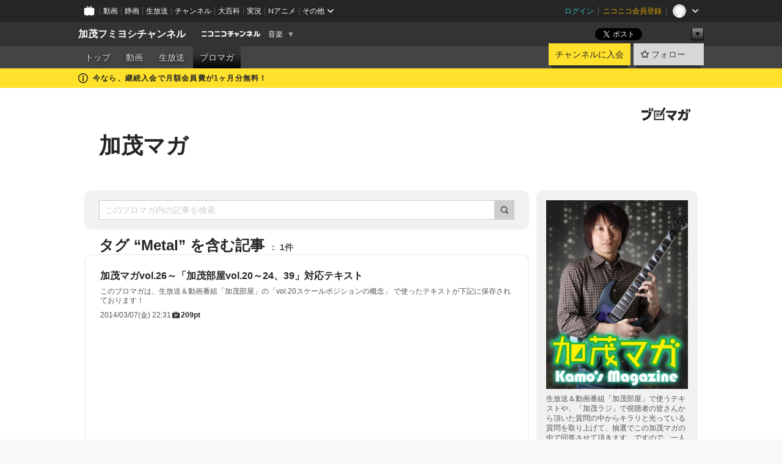

--- FILE ---
content_type: text/html; charset=UTF-8
request_url: https://ch.nicovideo.jp/fumiyoshikamo/blomaga/tag/Metal
body_size: 21226
content:
<!DOCTYPE HTML PUBLIC "-//W3C//DTD HTML 4.01 Transitional//EN"
"http://www.w3.org/TR/html4/loose.dtd">







<html class="webkit ">

<head>
<meta http-equiv="Content-Type" content="text/html; charset=utf-8">
<meta http-equiv="Content-Script-Type" content="text/javascript">
<meta http-equiv="Content-Style-Type" content="text/css">
<meta http-equiv="X-UA-Compatible" content="IE=edge, chrome=1">
<meta name="copyright" content="(C) DWANGO Co., Ltd.">

<title>Metalの記事 : 加茂マガ : 加茂フミヨシチャンネル - ニコニコチャンネル
</title>

    

                                            <meta property="og:title" content="Metalの記事 : 加茂マガ : 加茂フミヨシチャンネル - ニコニコチャンネル ">
<meta property="og:site_name" content="加茂フミヨシチャンネル">
<meta property="og:description" content="2011年に、ニコニコけいおん部に出演し行っ たギター・レッスンが “世界最大規模のオンライン・ギター・レッ スン”のギネス世界記録に 正式認定されました。これまでの活動や教則 本/DVDの執...">
<meta property="og:url" content="https://ch.nicovideo.jp/fumiyoshikamo/blomaga/tag/Metal">
<meta property="og:image" content="https://img.cdn.nimg.jp/s/comch/channel-icon/original/ch2578889/7068427.jpg/512x512l_FFFFFFFF?key=c5c77f32e7643759b23f7fe75dd8ee20d2d92f31811c3223f60cb9728f9f4c9a">
<meta property="og:type" content="website">
<meta property="fb:app_id" content="1080595878705344">
<meta name="twitter:card" content="summary">


    

<script type="text/javascript">
  try {
    window.NicoGoogleTagManagerDataLayer = [];

    var data = {};

        data.user = (function () {
      var user = {};

                  user.login_status = 'not_login';
            user.member_plan_id = null;

      return user;
      })();

    data.content = (function () {
      var content = {};
      content.community_id = '2578889';
      content.ch_screen_name = 'fumiyoshikamo';
      content.channel_id = 'ch2578889';
      content.ch_monthly_charge = '550';
      return content;
    })();

    window.NicoGoogleTagManagerDataLayer.push(data);
    } catch (e) {}
</script>
<!-- Google Tag Manager For Channel Access Analytics -->


    <script>(function(w,d,s,l,i){w[l]=w[l]||[];w[l].push({'gtm.start':
                new Date().getTime(),event:'gtm.js'});var f=d.getElementsByTagName(s)[0],
            j=d.createElement(s),dl=l!='dataLayer'?'&l='+l:'';j.async=true;j.src=
            'https://www.googletagmanager.com/gtm.js?id='+i+dl;f.parentNode.insertBefore(j,f);
        })(window,document,'script','NicoChannelAccessAnalyticsGtmDataLayer','GTM-K8M6VGZ');</script>


<script>
        window.NicoChannelAccessAnalyticsGtmDataLayer.push({
        'event': 'TriggerAccessAnalytics',
        'PageParameter.ChannelId': 'ch2578889',
        'PageParameter.ContentId': null,
        'PageParameter.ContentBillingType': null,
        'PageParameter.IsChannelLiveMemberFree': null,
        'PageParameter.IsChannelLivePayProgram': null,
        'PageParameter.FrontendId': 32
    });
</script>
<!-- End Google Tag Manager For Channel Access Analytics -->
<!-- Google Tag Manager -->

<script>(function(w,d,s,l,i){w[l]=w[l]||[];w[l].push({'gtm.start':new Date().getTime(),event:'gtm.js'});var f=d.getElementsByTagName(s)[0],j=d.createElement(s),dl=l!='dataLayer'?'&l='+l:'';j.async=true;j.src='https://www.googletagmanager.com/gtm.js?id='+i+dl;f.parentNode.insertBefore(j,f);})(window,document,'script','NicoGoogleTagManagerDataLayer','GTM-KXT7G5G');</script>

<!-- End Google Tag Manager -->

    <meta name="description" content="生放送＆動画番組「加茂部屋」で使うテキストや、「加茂ラジ」で視聴者の皆さんから頂いた質問の中からキラリと光っている質問を取り上げて、抽選でこの加茂マガの中で回答させて頂きます。ですので、一人何回質問しても構いませんのでお気軽に質問してください！オススメの楽器・機材などの紹介もあります♪">
    
        
                                
            
        
        
        
        
        
                
        
                
        


                                    <link rel="canonical" href="https://ch.nicovideo.jp/fumiyoshikamo/blomaga">


    

                        <link rel="alternate" media="only screen and (max-width: 640px)" href="https://sp.ch.nicovideo.jp/fumiyoshikamo/blomaga/tag/Metal" />

    <link rel="shortcut icon" href="https://ch.nicovideo.jp/favicon.ico?111206">

<link rel="stylesheet" href="https://secure-dcdn.cdn.nimg.jp/nicochannel/chfront/css/legacy-less/base.css?1769058450
">








    <link rel="alternate" type="application/rss+xml" title="加茂マガ" href="https://ch.nicovideo.jp/fumiyoshikamo/blomaga/nico/feed">


    <link rel="stylesheet" href="https://secure-dcdn.cdn.nimg.jp/nicochannel/chfront/css/legacy-less/channel-channel_base.css?1769058450
">

        <style type="text/css"><!--
                section.site_body  {
						background-color:#ffffff;
						background-position:left top;
			background-repeat:no-repeat;
			background-attachment:scroll;
			color:#333333;
	}
section.site_body a {
		color:#6296c1;
	}
section.site_body a:visited {
		color:#6179bf;
	}


div#channel-main  {
						background-color:#ffffff;
						background-position:left top;
			background-repeat:no-repeat;
			background-attachment:scroll;
			color:#333333;
	}
div#channel-main a {
		color:#6296c1;
	}

div#channel-main a:visited {
		color:#6179bf;
	}


    --></style>




    <link rel="stylesheet" href="https://secure-dcdn.cdn.nimg.jp/nicochannel/chfront/css/legacy-less/channel-channel_blog.css?1769058450
">
    <link rel="stylesheet" href="https://secure-dcdn.cdn.nimg.jp/nicochannel/chfront/css/channel/blog/body_style.css?1769058450
">

<link rel="stylesheet" href="https://secure-dcdn.cdn.nimg.jp/nicochannel/chfront/css/legacy-less/campaign-ticket_sale-ticket_sale.css?1769058450
">



<script>
var is_login   = false;
var is_premium = false;
var is_channel = true;
var user_is_joinable = false;
var nicopo_balance = false;
var page_code  = "blog_list"||null;
var page_id    = "ch_blomaga_tag"||null;
var user       = null,
    ad_age     = null;
var community = {
    "type":"premium"
};
var channeloption = {
    "first_month_free_flag":true};
var show_danimestore_invitation = false</script>


<script src="https://secure-dcdn.cdn.nimg.jp/nicochannel/chfront/js/polyfill/closest.js"></script>

<script src="https://secure-dcdn.cdn.nimg.jp/nicochannel/chfront/js/lib/jquery/jquery-3.6.min.js"></script>
<script src="https://secure-dcdn.cdn.nimg.jp/nicochannel/chfront/js/lib/jquery/jquery-migrate.3.3.2.min.js"></script>

<script>jQuery.noConflict();</script>
<script src="https://secure-dcdn.cdn.nimg.jp/nicochannel/chfront/js/common.js?1769058450
"></script>



<script src="https://secure-dcdn.cdn.nimg.jp/nicochannel/chfront/js/lib/swfobject.js?v1.5.1"></script>


<script src="https://res.ads.nicovideo.jp/assets/js/ads2.js?ref=ch"></script>

<script src="https://secure-dcdn.cdn.nimg.jp/nicochannel/chfront/js/channel/blog/article.js?1769058450
"></script>
            <script src="https://secure-dcdn.cdn.nimg.jp/nicochannel/chfront/js/channel/blog/article_tag.js?1769058450
"></script>
    <script src="https://secure-dcdn.cdn.nimg.jp/nicochannel/chfront/js/lib/jquery/jquery.easing.1.4.1.js"></script>






<script>
    (function (w, k1, k2) {
        w[k1] = w[k1] || {};
        w[k1][k2] = w[k1][k2] || {};
        w[k1][k2]['CurrentChannel'] = {
            ChannelId: 2578889,
        };
    })(window, 'NicochFrontCoreForeignVariableBinding', 'ChFront');
</script>


</head>

<body class="
 ja  channel personal">
<!-- Google Tag Manager (noscript) -->
<noscript><iframe src="https://www.googletagmanager.com/ns.html?id=GTM-KXT7G5G" height="0" width="0" style="display:none;visibility:hidden"></iframe></noscript>
<!-- End Google Tag Manager (noscript) -->



                <div id="CommonHeader" class="c-siteCommonHeaderUnit"></div>

<!---->
<!---->


<script>
    window.onCommonHeaderReady = function(commonHeader) {
        commonHeader.mount('#CommonHeader', {
                        frontendId: 32,
            site: 'channel',
            user: {
                                isLogin: false            },
            customization: {
                nextUrl: '/fumiyoshikamo/blomaga/tag/Metal',
                logoutNextUrl: '/fumiyoshikamo/blomaga/tag/Metal',
                size: {
                    maxWidth: '1024px',
                    minWidth: '1024px'
                },
                userPanelServiceLinksLabel: 'ニコニコチャンネルメニュー',
                userPanelServiceLinks: [
                    {
                        href : '/my/purchased',
                        label: '購入したもの'
                    },
                    {
                        href : '/my/following',
                        label: '登録したチャンネル'
                    },
                    {
                        href : '/my/mail/subscribing',
                        label: '購読中のブロマガ'
                    },
                    {
                        href : '/start',
                        label: 'チャンネルを開設'
                    },
                    {
                        href : '/portal/anime',
                        label: 'アニメ'
                    },
                    {
                        href : '/portal/blomaga',
                        label: 'ブロマガ'
                    }
                ],
                helpLink: {
                    href: 'https://qa.nicovideo.jp/category/show/429?site_domain=default'
                }
            }
        });
    };
</script>
<script type="text/javascript" src="https://common-header.nimg.jp/3.0.0/pc/CommonHeaderLoader.min.js"></script>
    
        <header class="site">
                            <div id="head_cp">
    <div class="head_inner">

    <nav class="head_breadcrumb" id="head_cp_breadcrumb">
        <h1 class="channel_name"><a href="/fumiyoshikamo">加茂フミヨシチャンネル</a></h1>
        <div class="site_logo"><a href="https://ch.nicovideo.jp/"><img src="https://secure-dcdn.cdn.nimg.jp/nicochannel/chfront/img/base/niconico_channel_small.png" alt="ニコニコチャンネル"></a></div>

                                <div class="channel_category">
                <a href="/portal/music">
                    音楽
                </a>
                <menu class="switch_category">
                    <span class="other">▼</span>
                    <ul id="other_categories_list" style="display:none;">
                        <li ><a href="/portal/blomaga">ブロマガ</a>
<li ><a href="/portal/anime">アニメ</a>
<li ><a href="/portal/movie">映画・ドラマ</a>
<li ><a href="/portal/media">社会・言論</a>
<li ><a href="/portal/tokusatsu">特撮</a>
<li class="selected"><a href="/portal/music">音楽</a>
<li ><a href="/portal/entertainment">エンタメ</a>
<li ><a href="/portal/sports">スポーツ</a>
<li ><a href="/portal/showbiz">芸能</a>
<li ><a href="/portal/life">生活</a>
<li ><a href="/portal/politics">政治</a>
<li ><a href="/portal/game">ゲーム</a>
<li ><a href="/portal/variety">バラエティ</a>
<li ><a href="/portal/gravure">グラビア</a>
                    </ul>
                </menu>
            </div>
            <script>Ch.categoryDropdown.init();</script>
            </nav>

        <menu id="head_sns_share" class="sns_share">
        <!--SNS共有-->
        
        
                                        <div class="sns_button twitter">
            <a href="https://x.com/intent/post" class="twitter-share-button" data-count="horizontal" data-url="https://ch.nicovideo.jp/fumiyoshikamo" data-text="加茂フミヨシチャンネル #nicoch" data-count="none" data-lang="ja">Post</a>
        </div>

        <div class="sns_button facebook">
            <iframe src="https://www.facebook.com/plugins/like.php?href=https://ch.nicovideo.jp/fumiyoshikamo&locale=&app_id=227837487254498&amp;send=false&amp;layout=button&amp;width=100&amp;show_faces=false&amp;action=like&amp;colorscheme=light&amp;font&amp;height=21" scrolling="no" frameborder="0" allowTransparency="true"
            style="width:110px; height:21px"></iframe>
                    </div>

        <!--その他のSNS: hatebu gp+-->
        <div class="sns_other">
            <button class="btn_share_toggle"><span class="down">▼</span><span class="up">▲</span></button>
            <div id="head_sns_share_more">
                <ul>
                    <li class="hatebu"><a href="http://b.hatena.ne.jp/entry/s/ch.nicovideo.jp/fumiyoshikamo/blomaga/tag/Metal" class="hatena-bookmark-button" data-hatena-bookmark-title="加茂フミヨシチャンネル - ニコニコチャンネル" data-hatena-bookmark-layout="basic"><img src="https://b.st-hatena.com/images/entry-button/button-only.gif" alt="このエントリーをはてなブックマークに追加" width="20" height="20"></a>
                </ul>
            </div>
        </div>
        
        <script>
        jQuery(".btn_share_toggle").on("click",function(){
            var sns_other = jQuery(".sns_other");
            var sns_other_panel = jQuery("#head_sns_share_more");
            var target_height = sns_other_panel.find("ul").outerHeight();
            var expanded_class = "expanded";
            if(sns_other.hasClass(expanded_class)){
                //close it
                sns_other_panel.animate({"height":"0"},150);
                sns_other.removeClass(expanded_class);
            }else{
                //open it
                sns_other_panel.animate({"height":target_height},150);
                sns_other.addClass(expanded_class);
            }
        });
        </script>
        
    </menu>
    
    </div>
    </div>
    <div id="head_cp_menu">
    <div class="head_inner">
                                <nav class="current channel" id="cp_menu">
                <ul>
                                                                                                        <li class="">
                        <a href="/fumiyoshikamo">トップ</a>

                                                                    <li class="">
                            <a href="/fumiyoshikamo/video">動画</a>
                    
                    
                                                                    <li class="">
                            <a href="/fumiyoshikamo/live">生放送</a>
                    
                                                                                                                        <li class="selected">
                            <a href="/fumiyoshikamo/blomaga">ブロマガ</a>
                    
                                                    </ul>
            </nav>
                    
        <div class="user_control">
                        <div id="member_continuation_react_pc_root"></div>
            <script src="https://dcdn.cdn.nimg.jp/nicochannel/nicochfrontcore/main/Component/ChFront/Endpoint/Channel/ContinuationRank/ContinuationRankEntryPoint.js?1769058450
"></script>
            
            <div class="join_leave">
                    
    
    <div class="cell">

                                <a class="join need_login"
               href="/ch2578889/join?a=a"
               data-selector="sendGA360Event"
               data-ga-event-tag="nicoch_click_header-join-button"
            >
                                                    チャンネルに入会
                            </a>
            </div>
                                    <div class="cell">
            <a href="https://account.nicovideo.jp/login?next_url=%2Ffumiyoshikamo%2Fblomaga%2Ftag%2FMetal&site=channel&time=1769373958&hash_key=6a168177"
               class="btn_follow bookmark"
               onmouseover="jQuery('#please_login').show(); return false;"
               onmouseout="jQuery('#please_login').hide(); return false;"
               data-selector="sendGA360Event"
               data-ga-event-tag="nicoch_click_header-follow-button"
            >
            <span class="labels">
                <span class="off">フォロー</span>
            </span>
            </a>
        </div>
    
            </div>
        </div>
    </div>
    </div>    
    
    
    

                                            <div class="c-headerMsgBar" data-name="firstMonthFree">
                    <div class="headerMsgContentsArea">
                        <a class="headerMsgContent" href="/fumiyoshikamo/join">
                            <span class="headerMsgIcon"><svg xmlns="http://www.w3.org/2000/svg" viewBox="0 0 23 23"><path d="M11.5 0C17.851 0 23 5.149 23 11.5S17.851 23 11.5 23 0 17.851 0 11.5 5.149 0 11.5 0zm0 2a9.5 9.5 0 100 19 9.5 9.5 0 000-19zm.5 9a1 1 0 011 1v5a1 1 0 01-1 1h-1a1 1 0 01-1-1v-5a1 1 0 011-1h1zm-.5-5.5a2 2 0 110 4 2 2 0 010-4z"/></svg></span>
                            <span class="headerMsgText">今なら、継続入会で月額会員費が1ヶ月分無料！</span>
                        </a>
                    </div>
                </div>
                                    
    
        
        
    <script>

    //共有ボタンに展開イベントを割り振り
    var panel	= jQuery("#shareMenuBar"),
            trigger = jQuery("#shareMenuTrigger");
    jQuery("#shareMenuTrigger").on('click', function(event){
        if(panel.is(':visible')){
            toggleShareMenu(false);
        }else{
            toggleShareMenu(true);
        }
        return false;
    });

    //ヘッダーの初月無料プランリンクclick後に、入会プラン周りを目立たせる
    jQuery("a#first_month_free_flag").on('click', function(){
        var joinMenu = jQuery("#cp_joinmenu");
        var animateDuration = 500;
        var isScroll = Ch.smoothScroll("#cp_joinmenu", {"duration": animateDuration});
        joinMenu
            .wrapInner('<div class="cp_joinmenu_cnt"></div>')
            .append('<span class="bg_cp_joinmenu"></span>')
            .css({"position":"relative"});
        var cnt = joinMenu.find(".cp_joinmenu_cnt");
        var bg = joinMenu.find(".bg_cp_joinmenu");
        cnt.css({"position":"relative", "z-index":"1"});
        bg.css({
            "position":"absolute",
            "top":0,
            "left":0,
            "z-index":0,
            "width": joinMenu.innerWidth(),
            "height": joinMenu.innerHeight(),
            "background": "#fff",
            "opacity":"0"
        });
        setTimeout(function(){
            bg.animate({"opacity":"1"},100).animate({"opacity":"0"},1000,function(){this.remove()})
        }, animateDuration);
        if(isScroll) {return false;}
    });

    </script>
    





            </header>

                <section class="site_body">
            <article class="content white" data-page-id="ch_blomaga_tag">
                <div class="p-channelBlogArticleList">
    <div class="p-channelBlogArticleList__header">
        <div class="c-blogSignature">
    <a href="/portal/blomaga">
        <svg xmlns="http://www.w3.org/2000/svg" viewBox="0 0 80 22">
    <path d="M58.138 5.428c-.385 2.154-1.397 6.484-7.408 10.689 1.801 1.74 2.449 2.527 3.016 3.21L50.569 22v-.002c-2.166-3.066-5.79-6.317-8.238-8.12l2.773-2.443c.628.434 1.477.994 3.056 2.341 3.138-1.926 4.25-3.992 4.777-4.924H40.166V5.428h17.972ZM11.071 6.724h5.303c-.41 5.656-2.443 12.8-13.5 14.978l-1.599-3.368c9.067-1.653 10.383-6.02 11.05-9.92H0v-3.55h11.071v1.86ZM69.24 3.562c-.061.999-.103 2-.203 3.387h2.848v1.89l.856-.029c.516-.018 1.374-.047 2.133-.365v.002c.58-.242 1.011-.621 1.286-1.103v2.893c0 2.203-.163 6.918-.85 8.836-.831 2.306-2.834 2.408-3.806 2.408-.404 0-1.516-.021-3.824-.306l-.223-3.593c.77.142 1.883.347 3.056.347 1.255 0 1.538-.245 1.74-1.265.122-.611.365-4.795.365-5.367v-.98h-3.966c-1.215 7.43-5.91 10.408-7.266 11.286l-2.449-2.756c3.441-1.917 5.284-4.306 6.154-8.53h-5.182V6.95h5.546c.1-1.632.1-2.632.1-3.428l3.684.04ZM31.168 7.048h-8.67v11.691h12.699v-7.748l1.932-3.262v12.959H20.566V5.098h11.756l-1.154 1.949Z"/>
    <path d="M28.683 15.116H23.96v-1.392h4.724v1.392ZM37.656.199l1.107.667.661.818-6.296 10.628h-.002c.005-.001-1.804 1.43-1.804 1.43l-.895.708s-.362.302-.565.18c-.203-.123-.113-.59-.113-.59l.578-3.405L36.628 0l1.028.199ZM28.896 12.472h-4.937V11.08h5.173l-.236 1.392ZM29.52 9.827h-5.561V8.436h6.386l-.825 1.391ZM75.676 5.968c0 1.91-2.007 1.975-2.964 2.008v-1.42c.972-.016 1.295-.179 1.295-.766h-1.295V2.786h2.964v3.182ZM80 5.968c0 1.91-2.007 1.975-2.962 2.008v-1.42c.972-.016 1.296-.179 1.296-.766h-1.296V2.786H80v3.182ZM19.187 2.117c-.972.017-1.295.18-1.295.767h1.295v3.003h-2.963V2.704c0-1.91 2.008-1.975 2.963-2.008v1.42ZM14.863 2.117c-.972.017-1.295.18-1.295.767h1.295v3.003h-2.964V2.704C11.9.794 13.908.73 14.863.696v1.42Z"/>
</svg>
    </a>
</div>
        <h1 class="blogTitle">
            <a href="/fumiyoshikamo/blomaga">
                加茂マガ
            </a>
        </h1>
    </div>

    <div class="p-channelBlogArticleList__mainColumn">
                                <div class="c-blogArticleListSortMenu">
    <form class="searchBox" action="/fumiyoshikamo/blomaga" method="get">
        <label>
            <input class="c-formInputTypeText"
                   id="keyword"
                   name="keyword"
                   type="text"
                   autocomplete="off"
                   maxlength="255"
                   value=""
                   placeholder="このブロマガ内の記事を検索"
            >
            <button type="submit" class="c-formButtonWithIconOnly">
                <svg xmlns="http://www.w3.org/2000/svg" viewBox="0 0 24 24">
    <path d="m20.73 18.26-3.308-3.31a8.199 8.199 0 0 0 1.32-4.46c0-4.55-3.699-8.25-8.246-8.25-4.548 0-8.246 3.7-8.246 8.25s3.698 8.25 8.246 8.25c1.639 0 3.168-.49 4.457-1.32l3.309 3.31c.34.34.79.51 1.239.51.45 0 .9-.17 1.24-.51.679-.68.679-1.79 0-2.47h-.01Zm-10.234-2.01a5.756 5.756 0 0 1-5.747-5.75c0-3.17 2.578-5.75 5.747-5.75a5.756 5.756 0 0 1 5.747 5.75c0 1.17-.35 2.27-.96 3.18-.43.64-.97 1.19-1.609 1.61-.91.61-1.999.96-3.178.96Z"/>
</svg>
            </button>
        </label>
            </form>

    </div>

            
                            <div class="c-blogArticleListHeader">
    <h2>
                    <span>
                                    タグ&nbsp;“Metal”&nbsp;を含む記事
                            </span>
                <small>
            1件
        </small>
    </h2>
    </div>
                <div class="articleContainer">
                                            <div class="c-blogArticleListItem">
    <a href="/fumiyoshikamo/blomaga/ar477200">
        <div class="articleSummary">
            <h2>加茂マガvol.26～「加茂部屋vol.20～24、39」対応テキスト</h2>
            <p> このブロマガは、生放送＆動画番組「加茂部屋」の「vol.20スケールポジションの概念」 で使ったテキストが下記に保存されております！ </p>
            <div class="c-blogArticleListMetadata">
    <span class="publishDate">2014/03/07(金) 22:31</span>

            
                    <span class="c-ppvPrice">
                <svg xmlns="http://www.w3.org/2000/svg" viewBox="0 0 24 24">
    <path d="M14.157 6.305h5.235c.89 0 1.608.719 1.608 1.607v9.639c0 .888-.718 1.608-1.608 1.608h-2.04l-1.215 1.411a.471.471 0 0 1-.736 0l-1.215-1.41H9.813l-1.215 1.41a.47.47 0 0 1-.735 0l-1.215-1.41H4.61A1.61 1.61 0 0 1 3 17.55V7.913c0-.888.722-1.607 1.61-1.607h5.233l-2.149-2.02a.748.748 0 0 1-.038-1.048.73.73 0 0 1 1.038-.038L12 6.305l3.306-3.106a.729.729 0 0 1 1.037.038c.277.3.26.77-.037 1.049l-2.15 2.019ZM8.693 17.02a.679.679 0 0 0 .27.052.717.717 0 0 0 .506-.199.628.628 0 0 0 .218-.506v-1.761h4.447c.478.018.947-.13 1.333-.42.338-.257.608-.597.783-.99a2.94 2.94 0 0 0 .237-1.147 2.8 2.8 0 0 0-.244-1.124c-.18-.39-.45-.73-.786-.99a2.725 2.725 0 0 0-1.607-.468H8.984a.71.71 0 0 0-.52.206.682.682 0 0 0-.22.502v6.188a.642.642 0 0 0 .22.503c.065.066.143.12.229.154Zm1.27-6.066a.415.415 0 0 1 .18-.025l.018-.004h4.006c.184.003.359.08.488.214.118.119.207.263.262.423a1.39 1.39 0 0 1 0 .945 1.187 1.187 0 0 1-.262.423.675.675 0 0 1-.502.188h-4.47v-1.72a.45.45 0 0 1 .125-.344.426.426 0 0 1 .154-.1Z"/>
</svg>
                <strong>209pt</strong>
            </span>
            
    </div>
        </div>

            </a>
</div>
                                    </div>
            
                                    
<div class="c-blogArticleListPager">
    <a class="prevButton"
       href="/fumiyoshikamo/blomaga/tag/Metal?page=1"
       aria-disabled="true"
    >
        <svg xmlns="http://www.w3.org/2000/svg" viewBox="0 0 24 24">
    <path d="M10 18.25c-.32 0-.64-.12-.88-.37a1.25 1.25 0 0 1 0-1.77l4.12-4.12-4.12-4.12a1.25 1.25 0 0 1 0-1.77 1.25 1.25 0 0 1 1.77 0l5 5c.49.49.49 1.28 0 1.77l-5 5c-.24.24-.56.37-.88.37l-.01.01Z"/>
</svg>
        <span>前へ</span>
    </a>
    <strong class="pageCount">
        1/1
    </strong>
    <a class="nextButton"
       href="/fumiyoshikamo/blomaga/tag/Metal?page=1"
       aria-disabled="true"
    >
        <span>次へ</span>
        <svg xmlns="http://www.w3.org/2000/svg" viewBox="0 0 24 24">
    <path d="M10 18.25c-.32 0-.64-.12-.88-.37a1.25 1.25 0 0 1 0-1.77l4.12-4.12-4.12-4.12a1.25 1.25 0 0 1 0-1.77 1.25 1.25 0 0 1 1.77 0l5 5c.49.49.49 1.28 0 1.77l-5 5c-.24.24-.56.37-.88.37l-.01.01Z"/>
</svg>
    </a>
</div>
                        </div>

    <div class="p-channelBlogArticleList__sideColumn">
        <div class="c-blogProfile">
            <img src="https://secure-dcdn.cdn.nimg.jp/blomaga/material/channel/blog_thumbnail/ch2578889.jpg?1424989790" alt="加茂マガ">
                <p>生放送＆動画番組「加茂部屋」で使うテキストや、「加茂ラジ」で視聴者の皆さんから頂いた質問の中からキラリと光っている質問を取り上げて、抽選でこの加茂マガの中で回答させて頂きます。ですので、一人何回質問しても構いませんのでお気軽に質問してください！オススメの楽器・機材などの紹介もあります♪</p>
        <div>
                    <a class="buttonFollowChannel" href="https://account.nicovideo.jp/login?next_url=%2Ffumiyoshikamo%2Fblomaga%2Ftag%2FMetal&site=channel&time=1769373958&hash_key=6a168177">
                <span class="followIcon"><svg xmlns="http://www.w3.org/2000/svg" viewBox="0 0 24 24">
    <path d="M21.9384 9.62793C21.7949 9.1875 21.4209 8.87012 20.9638 8.79883L15.5664 7.95508L13.1093 2.70508C12.9082 2.27734 12.4736 2 12 2C11.5263 2 11.0918 2.27734 10.8906 2.70605L8.43355 7.95508L3.03609 8.79883C2.57906 8.87012 2.20504 9.1875 2.06148 9.62793C1.91695 10.0684 2.02925 10.5459 2.3564 10.875L6.2314 14.7695L4.84566 20.4844C4.73238 20.9502 4.90328 21.4434 5.28121 21.7393C5.50093 21.9111 5.76851 21.999 6.03707 21.999C6.23043 21.999 6.42476 21.9531 6.6025 21.8604L12 19.0498L17.3964 21.8594C17.8212 22.083 18.3418 22.0352 18.7187 21.7393C19.0966 21.4434 19.2675 20.9502 19.1543 20.4854L17.7685 14.7695L21.6445 10.874C21.9707 10.5459 22.083 10.0684 21.9384 9.62793Z"/>
</svg>
</span>
                <strong>フォロー</strong>
            </a>
                <a class="buttonRssFeed" href="/fumiyoshikamo/blomaga/nico/feed" target="_blank">
            <svg xmlns="http://www.w3.org/2000/svg" viewBox="0 0 24 24">
    <path d="M5.111 4v2.127c7.036 0 12.762 5.724 12.762 12.763H20C20 10.679 13.322 4 5.111 4Z"/>
    <path d="M5.111 8.254v2.128c4.692 0 8.508 3.815 8.508 8.508h2.127c0-5.865-4.77-10.636-10.635-10.636Z"/>
    <path d="M5.111 12.508v2.128a4.258 4.258 0 0 1 4.254 4.254h2.127a6.387 6.387 0 0 0-6.38-6.382ZM5.537 16.927a1.536 1.536 0 1 0 0 3.073 1.536 1.536 0 0 0 0-3.073Z"/>
</svg>
            <strong>フィード</strong>
        </a>
    </div>
</div>
        <div class="c-blogAuthorProfile">
            <img src="https://secure-dcdn.cdn.nimg.jp/blomaga/material/channel/blog_author/ch2578889.jpg?1424989790" alt="著者イメージ">
        <h4>加茂フミヨシ</h4>
    <p>クリエイター/アレンジャーとして、多数のアーティストの作品に参加。2005年ギタリストとしてソロデビュー。演奏活動の傍ら執筆も手掛け「速弾きがうまくなる理由ヘタな理由」等ベストセラー著書多数。”世界最大規模のオンライン・ギター・レッスン”のギネス世界記録樹立者でもある。近年はosmosisやLIV MOON等での演奏活動、ピンク・ベイビーズのギター/アレンジ、 Fender USA新機材のコンサルタント/アドヴァイザー、元JUDY AND MARYギタリストTAKUYA氏ギターアプリやエレキギター検定の監修、速弾き練習用ピックやピックテープのプロデュース等を行っている。</p>
            <a href="http://www.kamofumiyoshi.com/" target="_blank">http://www.kamofumiyoshi.com/</a>
    </div>

                    <div class="c-blogSubscribeInfo">
    <div class="c-blogDistributionRequirements">
    <strong>メール配信：なし<a href="/fumiyoshikamo/blomaga/ar310300">サンプル記事</a></strong><strong>更新頻度：毎月1本程度</strong><span>※メール配信はチャンネルの月額会員限定です</span>
</div>

            <div class="buttonContainer">
            <a class="buttonJoinAndPurchase" href="/ch2578889/join?a=a">
                                    <span>チャンネルに入会して</span>
                                <strong>このブロマガを購読</strong>
            </a>
        </div>
    </div>

                            <hr class="c-divider" data-style="double">
                <div class="c-blogSideColumnArticleList">
    <h4>月別アーカイブ</h4>
    <ul>
                    <li>
                <a href="/fumiyoshikamo/blomaga/202601">
                    <span>2026年01月のブロマガ記事（1）</span>
                </a>
            </li>
                    <li>
                <a href="/fumiyoshikamo/blomaga/202512">
                    <span>2025年12月のブロマガ記事（1）</span>
                </a>
            </li>
                    <li>
                <a href="/fumiyoshikamo/blomaga/202511">
                    <span>2025年11月のブロマガ記事（2）</span>
                </a>
            </li>
                    <li>
                <a href="/fumiyoshikamo/blomaga/202510">
                    <span>2025年10月のブロマガ記事（1）</span>
                </a>
            </li>
                    <li>
                <a href="/fumiyoshikamo/blomaga/202509">
                    <span>2025年09月のブロマガ記事（1）</span>
                </a>
            </li>
                    <li>
                <a href="/fumiyoshikamo/blomaga/202508">
                    <span>2025年08月のブロマガ記事（1）</span>
                </a>
            </li>
                    <li>
                <a href="/fumiyoshikamo/blomaga/202507">
                    <span>2025年07月のブロマガ記事（1）</span>
                </a>
            </li>
                    <li>
                <a href="/fumiyoshikamo/blomaga/202506">
                    <span>2025年06月のブロマガ記事（1）</span>
                </a>
            </li>
                    <li>
                <a href="/fumiyoshikamo/blomaga/202505">
                    <span>2025年05月のブロマガ記事（1）</span>
                </a>
            </li>
                    <li>
                <a href="/fumiyoshikamo/blomaga/202504">
                    <span>2025年04月のブロマガ記事（1）</span>
                </a>
            </li>
                    <li>
                <a href="/fumiyoshikamo/blomaga/202503">
                    <span>2025年03月のブロマガ記事（2）</span>
                </a>
            </li>
                    <li>
                <a href="/fumiyoshikamo/blomaga/202502">
                    <span>2025年02月のブロマガ記事（1）</span>
                </a>
            </li>
                    <li>
                <a href="/fumiyoshikamo/blomaga/202501">
                    <span>2025年01月のブロマガ記事（1）</span>
                </a>
            </li>
                    <li>
                <a href="/fumiyoshikamo/blomaga/202412">
                    <span>2024年12月のブロマガ記事（1）</span>
                </a>
            </li>
                    <li>
                <a href="/fumiyoshikamo/blomaga/202411">
                    <span>2024年11月のブロマガ記事（2）</span>
                </a>
            </li>
                    <li>
                <a href="/fumiyoshikamo/blomaga/202410">
                    <span>2024年10月のブロマガ記事（1）</span>
                </a>
            </li>
                    <li>
                <a href="/fumiyoshikamo/blomaga/202409">
                    <span>2024年09月のブロマガ記事（1）</span>
                </a>
            </li>
                    <li>
                <a href="/fumiyoshikamo/blomaga/202408">
                    <span>2024年08月のブロマガ記事（1）</span>
                </a>
            </li>
                    <li>
                <a href="/fumiyoshikamo/blomaga/202405">
                    <span>2024年05月のブロマガ記事（1）</span>
                </a>
            </li>
                    <li>
                <a href="/fumiyoshikamo/blomaga/202404">
                    <span>2024年04月のブロマガ記事（4）</span>
                </a>
            </li>
                    <li>
                <a href="/fumiyoshikamo/blomaga/202403">
                    <span>2024年03月のブロマガ記事（1）</span>
                </a>
            </li>
                    <li>
                <a href="/fumiyoshikamo/blomaga/202402">
                    <span>2024年02月のブロマガ記事（1）</span>
                </a>
            </li>
                    <li>
                <a href="/fumiyoshikamo/blomaga/202401">
                    <span>2024年01月のブロマガ記事（3）</span>
                </a>
            </li>
                    <li>
                <a href="/fumiyoshikamo/blomaga/202312">
                    <span>2023年12月のブロマガ記事（1）</span>
                </a>
            </li>
                    <li>
                <a href="/fumiyoshikamo/blomaga/202311">
                    <span>2023年11月のブロマガ記事（1）</span>
                </a>
            </li>
                    <li>
                <a href="/fumiyoshikamo/blomaga/202308">
                    <span>2023年08月のブロマガ記事（2）</span>
                </a>
            </li>
                    <li>
                <a href="/fumiyoshikamo/blomaga/202307">
                    <span>2023年07月のブロマガ記事（1）</span>
                </a>
            </li>
                    <li>
                <a href="/fumiyoshikamo/blomaga/202306">
                    <span>2023年06月のブロマガ記事（1）</span>
                </a>
            </li>
                    <li>
                <a href="/fumiyoshikamo/blomaga/202305">
                    <span>2023年05月のブロマガ記事（2）</span>
                </a>
            </li>
                    <li>
                <a href="/fumiyoshikamo/blomaga/202304">
                    <span>2023年04月のブロマガ記事（1）</span>
                </a>
            </li>
                    <li>
                <a href="/fumiyoshikamo/blomaga/202303">
                    <span>2023年03月のブロマガ記事（2）</span>
                </a>
            </li>
                    <li>
                <a href="/fumiyoshikamo/blomaga/202302">
                    <span>2023年02月のブロマガ記事（1）</span>
                </a>
            </li>
                    <li>
                <a href="/fumiyoshikamo/blomaga/202301">
                    <span>2023年01月のブロマガ記事（2）</span>
                </a>
            </li>
                    <li>
                <a href="/fumiyoshikamo/blomaga/202212">
                    <span>2022年12月のブロマガ記事（1）</span>
                </a>
            </li>
                    <li>
                <a href="/fumiyoshikamo/blomaga/202211">
                    <span>2022年11月のブロマガ記事（1）</span>
                </a>
            </li>
                    <li>
                <a href="/fumiyoshikamo/blomaga/202210">
                    <span>2022年10月のブロマガ記事（1）</span>
                </a>
            </li>
                    <li>
                <a href="/fumiyoshikamo/blomaga/202209">
                    <span>2022年09月のブロマガ記事（1）</span>
                </a>
            </li>
                    <li>
                <a href="/fumiyoshikamo/blomaga/202208">
                    <span>2022年08月のブロマガ記事（1）</span>
                </a>
            </li>
                    <li>
                <a href="/fumiyoshikamo/blomaga/202207">
                    <span>2022年07月のブロマガ記事（1）</span>
                </a>
            </li>
                    <li>
                <a href="/fumiyoshikamo/blomaga/202206">
                    <span>2022年06月のブロマガ記事（1）</span>
                </a>
            </li>
                    <li>
                <a href="/fumiyoshikamo/blomaga/202205">
                    <span>2022年05月のブロマガ記事（1）</span>
                </a>
            </li>
                    <li>
                <a href="/fumiyoshikamo/blomaga/202201">
                    <span>2022年01月のブロマガ記事（1）</span>
                </a>
            </li>
                    <li>
                <a href="/fumiyoshikamo/blomaga/202112">
                    <span>2021年12月のブロマガ記事（1）</span>
                </a>
            </li>
                    <li>
                <a href="/fumiyoshikamo/blomaga/202108">
                    <span>2021年08月のブロマガ記事（2）</span>
                </a>
            </li>
                    <li>
                <a href="/fumiyoshikamo/blomaga/202107">
                    <span>2021年07月のブロマガ記事（1）</span>
                </a>
            </li>
                    <li>
                <a href="/fumiyoshikamo/blomaga/202101">
                    <span>2021年01月のブロマガ記事（2）</span>
                </a>
            </li>
                    <li>
                <a href="/fumiyoshikamo/blomaga/202012">
                    <span>2020年12月のブロマガ記事（1）</span>
                </a>
            </li>
                    <li>
                <a href="/fumiyoshikamo/blomaga/202011">
                    <span>2020年11月のブロマガ記事（1）</span>
                </a>
            </li>
                    <li>
                <a href="/fumiyoshikamo/blomaga/202009">
                    <span>2020年09月のブロマガ記事（2）</span>
                </a>
            </li>
                    <li>
                <a href="/fumiyoshikamo/blomaga/202007">
                    <span>2020年07月のブロマガ記事（1）</span>
                </a>
            </li>
                    <li>
                <a href="/fumiyoshikamo/blomaga/202005">
                    <span>2020年05月のブロマガ記事（3）</span>
                </a>
            </li>
                    <li>
                <a href="/fumiyoshikamo/blomaga/202004">
                    <span>2020年04月のブロマガ記事（1）</span>
                </a>
            </li>
                    <li>
                <a href="/fumiyoshikamo/blomaga/201912">
                    <span>2019年12月のブロマガ記事（1）</span>
                </a>
            </li>
                    <li>
                <a href="/fumiyoshikamo/blomaga/201911">
                    <span>2019年11月のブロマガ記事（2）</span>
                </a>
            </li>
                    <li>
                <a href="/fumiyoshikamo/blomaga/201910">
                    <span>2019年10月のブロマガ記事（1）</span>
                </a>
            </li>
                    <li>
                <a href="/fumiyoshikamo/blomaga/201905">
                    <span>2019年05月のブロマガ記事（1）</span>
                </a>
            </li>
                    <li>
                <a href="/fumiyoshikamo/blomaga/201904">
                    <span>2019年04月のブロマガ記事（3）</span>
                </a>
            </li>
                    <li>
                <a href="/fumiyoshikamo/blomaga/201903">
                    <span>2019年03月のブロマガ記事（4）</span>
                </a>
            </li>
                    <li>
                <a href="/fumiyoshikamo/blomaga/201902">
                    <span>2019年02月のブロマガ記事（2）</span>
                </a>
            </li>
                    <li>
                <a href="/fumiyoshikamo/blomaga/201812">
                    <span>2018年12月のブロマガ記事（1）</span>
                </a>
            </li>
                    <li>
                <a href="/fumiyoshikamo/blomaga/201809">
                    <span>2018年09月のブロマガ記事（1）</span>
                </a>
            </li>
                    <li>
                <a href="/fumiyoshikamo/blomaga/201808">
                    <span>2018年08月のブロマガ記事（2）</span>
                </a>
            </li>
                    <li>
                <a href="/fumiyoshikamo/blomaga/201807">
                    <span>2018年07月のブロマガ記事（1）</span>
                </a>
            </li>
                    <li>
                <a href="/fumiyoshikamo/blomaga/201804">
                    <span>2018年04月のブロマガ記事（2）</span>
                </a>
            </li>
                    <li>
                <a href="/fumiyoshikamo/blomaga/201801">
                    <span>2018年01月のブロマガ記事（1）</span>
                </a>
            </li>
                    <li>
                <a href="/fumiyoshikamo/blomaga/201712">
                    <span>2017年12月のブロマガ記事（3）</span>
                </a>
            </li>
                    <li>
                <a href="/fumiyoshikamo/blomaga/201711">
                    <span>2017年11月のブロマガ記事（1）</span>
                </a>
            </li>
                    <li>
                <a href="/fumiyoshikamo/blomaga/201709">
                    <span>2017年09月のブロマガ記事（2）</span>
                </a>
            </li>
                    <li>
                <a href="/fumiyoshikamo/blomaga/201708">
                    <span>2017年08月のブロマガ記事（1）</span>
                </a>
            </li>
                    <li>
                <a href="/fumiyoshikamo/blomaga/201707">
                    <span>2017年07月のブロマガ記事（1）</span>
                </a>
            </li>
                    <li>
                <a href="/fumiyoshikamo/blomaga/201706">
                    <span>2017年06月のブロマガ記事（2）</span>
                </a>
            </li>
                    <li>
                <a href="/fumiyoshikamo/blomaga/201705">
                    <span>2017年05月のブロマガ記事（2）</span>
                </a>
            </li>
                    <li>
                <a href="/fumiyoshikamo/blomaga/201704">
                    <span>2017年04月のブロマガ記事（3）</span>
                </a>
            </li>
                    <li>
                <a href="/fumiyoshikamo/blomaga/201703">
                    <span>2017年03月のブロマガ記事（1）</span>
                </a>
            </li>
                    <li>
                <a href="/fumiyoshikamo/blomaga/201702">
                    <span>2017年02月のブロマガ記事（2）</span>
                </a>
            </li>
                    <li>
                <a href="/fumiyoshikamo/blomaga/201701">
                    <span>2017年01月のブロマガ記事（3）</span>
                </a>
            </li>
                    <li>
                <a href="/fumiyoshikamo/blomaga/201612">
                    <span>2016年12月のブロマガ記事（1）</span>
                </a>
            </li>
                    <li>
                <a href="/fumiyoshikamo/blomaga/201611">
                    <span>2016年11月のブロマガ記事（1）</span>
                </a>
            </li>
                    <li>
                <a href="/fumiyoshikamo/blomaga/201610">
                    <span>2016年10月のブロマガ記事（4）</span>
                </a>
            </li>
                    <li>
                <a href="/fumiyoshikamo/blomaga/201609">
                    <span>2016年09月のブロマガ記事（1）</span>
                </a>
            </li>
                    <li>
                <a href="/fumiyoshikamo/blomaga/201608">
                    <span>2016年08月のブロマガ記事（3）</span>
                </a>
            </li>
                    <li>
                <a href="/fumiyoshikamo/blomaga/201606">
                    <span>2016年06月のブロマガ記事（1）</span>
                </a>
            </li>
                    <li>
                <a href="/fumiyoshikamo/blomaga/201605">
                    <span>2016年05月のブロマガ記事（1）</span>
                </a>
            </li>
                    <li>
                <a href="/fumiyoshikamo/blomaga/201602">
                    <span>2016年02月のブロマガ記事（3）</span>
                </a>
            </li>
                    <li>
                <a href="/fumiyoshikamo/blomaga/201601">
                    <span>2016年01月のブロマガ記事（3）</span>
                </a>
            </li>
                    <li>
                <a href="/fumiyoshikamo/blomaga/201512">
                    <span>2015年12月のブロマガ記事（4）</span>
                </a>
            </li>
                    <li>
                <a href="/fumiyoshikamo/blomaga/201511">
                    <span>2015年11月のブロマガ記事（7）</span>
                </a>
            </li>
                    <li>
                <a href="/fumiyoshikamo/blomaga/201510">
                    <span>2015年10月のブロマガ記事（3）</span>
                </a>
            </li>
                    <li>
                <a href="/fumiyoshikamo/blomaga/201509">
                    <span>2015年09月のブロマガ記事（2）</span>
                </a>
            </li>
                    <li>
                <a href="/fumiyoshikamo/blomaga/201508">
                    <span>2015年08月のブロマガ記事（4）</span>
                </a>
            </li>
                    <li>
                <a href="/fumiyoshikamo/blomaga/201507">
                    <span>2015年07月のブロマガ記事（4）</span>
                </a>
            </li>
                    <li>
                <a href="/fumiyoshikamo/blomaga/201505">
                    <span>2015年05月のブロマガ記事（1）</span>
                </a>
            </li>
                    <li>
                <a href="/fumiyoshikamo/blomaga/201503">
                    <span>2015年03月のブロマガ記事（1）</span>
                </a>
            </li>
                    <li>
                <a href="/fumiyoshikamo/blomaga/201502">
                    <span>2015年02月のブロマガ記事（1）</span>
                </a>
            </li>
                    <li>
                <a href="/fumiyoshikamo/blomaga/201501">
                    <span>2015年01月のブロマガ記事（3）</span>
                </a>
            </li>
                    <li>
                <a href="/fumiyoshikamo/blomaga/201412">
                    <span>2014年12月のブロマガ記事（1）</span>
                </a>
            </li>
                    <li>
                <a href="/fumiyoshikamo/blomaga/201411">
                    <span>2014年11月のブロマガ記事（3）</span>
                </a>
            </li>
                    <li>
                <a href="/fumiyoshikamo/blomaga/201410">
                    <span>2014年10月のブロマガ記事（4）</span>
                </a>
            </li>
                    <li>
                <a href="/fumiyoshikamo/blomaga/201408">
                    <span>2014年08月のブロマガ記事（1）</span>
                </a>
            </li>
                    <li>
                <a href="/fumiyoshikamo/blomaga/201407">
                    <span>2014年07月のブロマガ記事（4）</span>
                </a>
            </li>
                    <li>
                <a href="/fumiyoshikamo/blomaga/201406">
                    <span>2014年06月のブロマガ記事（1）</span>
                </a>
            </li>
                    <li>
                <a href="/fumiyoshikamo/blomaga/201403">
                    <span>2014年03月のブロマガ記事（2）</span>
                </a>
            </li>
                    <li>
                <a href="/fumiyoshikamo/blomaga/201402">
                    <span>2014年02月のブロマガ記事（6）</span>
                </a>
            </li>
                    <li>
                <a href="/fumiyoshikamo/blomaga/201401">
                    <span>2014年01月のブロマガ記事（4）</span>
                </a>
            </li>
                    <li>
                <a href="/fumiyoshikamo/blomaga/201312">
                    <span>2013年12月のブロマガ記事（5）</span>
                </a>
            </li>
                    <li>
                <a href="/fumiyoshikamo/blomaga/201311">
                    <span>2013年11月のブロマガ記事（3）</span>
                </a>
            </li>
                    <li>
                <a href="/fumiyoshikamo/blomaga/201310">
                    <span>2013年10月のブロマガ記事（4）</span>
                </a>
            </li>
                    <li>
                <a href="/fumiyoshikamo/blomaga/201309">
                    <span>2013年09月のブロマガ記事（9）</span>
                </a>
            </li>
                    <li>
                <a href="/fumiyoshikamo/blomaga/201308">
                    <span>2013年08月のブロマガ記事（4）</span>
                </a>
            </li>
            </ul>
            <label>
            <input type="checkbox">
            <svg xmlns="http://www.w3.org/2000/svg" viewBox="0 0 24 24">
    <path d="M10 18.25c-.32 0-.64-.12-.88-.37a1.25 1.25 0 0 1 0-1.77l4.12-4.12-4.12-4.12a1.25 1.25 0 0 1 0-1.77 1.25 1.25 0 0 1 1.77 0l5 5c.49.49.49 1.28 0 1.77l-5 5c-.24.24-.56.37-.88.37l-.01.01Z"/>
</svg>
            <span class="expand">すべて表示する</span>
            <span class="retract">折りたたむ</span>
        </label>
    </div>
            
                            <hr class="c-divider" data-style="double">
                <div class="c-blogSideColumnArticleList">
    <h4>タグ</h4>
    <ul>
                    <li>
                <a href="/fumiyoshikamo/blomaga/tag/加茂フミヨシ">
                    <span>加茂フミヨシ（182）</span>
                </a>
            </li>
                    <li>
                <a href="/fumiyoshikamo/blomaga/tag/ギター">
                    <span>ギター（66）</span>
                </a>
            </li>
                    <li>
                <a href="/fumiyoshikamo/blomaga/tag/気づき">
                    <span>気づき（41）</span>
                </a>
            </li>
                    <li>
                <a href="/fumiyoshikamo/blomaga/tag/コラム">
                    <span>コラム（27）</span>
                </a>
            </li>
                    <li>
                <a href="/fumiyoshikamo/blomaga/tag/ライブ">
                    <span>ライブ（24）</span>
                </a>
            </li>
                    <li>
                <a href="/fumiyoshikamo/blomaga/tag/博士">
                    <span>博士（24）</span>
                </a>
            </li>
                    <li>
                <a href="/fumiyoshikamo/blomaga/tag/博士論文">
                    <span>博士論文（23）</span>
                </a>
            </li>
                    <li>
                <a href="/fumiyoshikamo/blomaga/tag/Q&amp;amp;A">
                    <span>Q&amp;amp;A（18）</span>
                </a>
            </li>
                    <li>
                <a href="/fumiyoshikamo/blomaga/tag/セッション">
                    <span>セッション（18）</span>
                </a>
            </li>
                    <li>
                <a href="/fumiyoshikamo/blomaga/tag/今井里歩">
                    <span>今井里歩（15）</span>
                </a>
            </li>
                    <li>
                <a href="/fumiyoshikamo/blomaga/tag/ゆるふわ">
                    <span>ゆるふわ（13）</span>
                </a>
            </li>
                    <li>
                <a href="/fumiyoshikamo/blomaga/tag/ゆるふわセッション">
                    <span>ゆるふわセッション（13）</span>
                </a>
            </li>
                    <li>
                <a href="/fumiyoshikamo/blomaga/tag/ピッキング">
                    <span>ピッキング（11）</span>
                </a>
            </li>
                    <li>
                <a href="/fumiyoshikamo/blomaga/tag/教則">
                    <span>教則（10）</span>
                </a>
            </li>
                    <li>
                <a href="/fumiyoshikamo/blomaga/tag/EdTech">
                    <span>EdTech（10）</span>
                </a>
            </li>
                    <li>
                <a href="/fumiyoshikamo/blomaga/tag/徒然なるままに">
                    <span>徒然なるままに（9）</span>
                </a>
            </li>
                    <li>
                <a href="/fumiyoshikamo/blomaga/tag/速弾き">
                    <span>速弾き（8）</span>
                </a>
            </li>
                    <li>
                <a href="/fumiyoshikamo/blomaga/tag/osmosis">
                    <span>osmosis（8）</span>
                </a>
            </li>
                    <li>
                <a href="/fumiyoshikamo/blomaga/tag/ブログ">
                    <span>ブログ（8）</span>
                </a>
            </li>
                    <li>
                <a href="/fumiyoshikamo/blomaga/tag/質問">
                    <span>質問（8）</span>
                </a>
            </li>
                    <li>
                <a href="/fumiyoshikamo/blomaga/tag/河野友弥">
                    <span>河野友弥（8）</span>
                </a>
            </li>
                    <li>
                <a href="/fumiyoshikamo/blomaga/tag/ジャズ">
                    <span>ジャズ（7）</span>
                </a>
            </li>
                    <li>
                <a href="/fumiyoshikamo/blomaga/tag/レコーディング">
                    <span>レコーディング（7）</span>
                </a>
            </li>
                    <li>
                <a href="/fumiyoshikamo/blomaga/tag/大学院">
                    <span>大学院（7）</span>
                </a>
            </li>
                    <li>
                <a href="/fumiyoshikamo/blomaga/tag/脱力">
                    <span>脱力（6）</span>
                </a>
            </li>
                    <li>
                <a href="/fumiyoshikamo/blomaga/tag/Jazz">
                    <span>Jazz（6）</span>
                </a>
            </li>
                    <li>
                <a href="/fumiyoshikamo/blomaga/tag/思う事">
                    <span>思う事（6）</span>
                </a>
            </li>
                    <li>
                <a href="/fumiyoshikamo/blomaga/tag/エンターテイメント">
                    <span>エンターテイメント（6）</span>
                </a>
            </li>
                    <li>
                <a href="/fumiyoshikamo/blomaga/tag/STEAM">
                    <span>STEAM（6）</span>
                </a>
            </li>
                    <li>
                <a href="/fumiyoshikamo/blomaga/tag/R.A.S.式ピッキング">
                    <span>R.A.S.式ピッキング（5）</span>
                </a>
            </li>
                    <li>
                <a href="/fumiyoshikamo/blomaga/tag/フィンガリング">
                    <span>フィンガリング（5）</span>
                </a>
            </li>
                    <li>
                <a href="/fumiyoshikamo/blomaga/tag/初心者">
                    <span>初心者（5）</span>
                </a>
            </li>
                    <li>
                <a href="/fumiyoshikamo/blomaga/tag/エレキギター検定">
                    <span>エレキギター検定（5）</span>
                </a>
            </li>
                    <li>
                <a href="/fumiyoshikamo/blomaga/tag/電子書籍">
                    <span>電子書籍（5）</span>
                </a>
            </li>
                    <li>
                <a href="/fumiyoshikamo/blomaga/tag/FENDER">
                    <span>FENDER（5）</span>
                </a>
            </li>
                    <li>
                <a href="/fumiyoshikamo/blomaga/tag/DVD">
                    <span>DVD（5）</span>
                </a>
            </li>
                    <li>
                <a href="/fumiyoshikamo/blomaga/tag/ゆあさみちる">
                    <span>ゆあさみちる（5）</span>
                </a>
            </li>
                    <li>
                <a href="/fumiyoshikamo/blomaga/tag/北川浩一郎">
                    <span>北川浩一郎（5）</span>
                </a>
            </li>
                    <li>
                <a href="/fumiyoshikamo/blomaga/tag/ニコニコけいおん部">
                    <span>ニコニコけいおん部（4）</span>
                </a>
            </li>
                    <li>
                <a href="/fumiyoshikamo/blomaga/tag/カッティング">
                    <span>カッティング（4）</span>
                </a>
            </li>
                    <li>
                <a href="/fumiyoshikamo/blomaga/tag/抱負">
                    <span>抱負（4）</span>
                </a>
            </li>
                    <li>
                <a href="/fumiyoshikamo/blomaga/tag/kemper">
                    <span>kemper（4）</span>
                </a>
            </li>
                    <li>
                <a href="/fumiyoshikamo/blomaga/tag/教則DVD">
                    <span>教則DVD（4）</span>
                </a>
            </li>
                    <li>
                <a href="/fumiyoshikamo/blomaga/tag/撮影">
                    <span>撮影（4）</span>
                </a>
            </li>
                    <li>
                <a href="/fumiyoshikamo/blomaga/tag/プロデュース">
                    <span>プロデュース（4）</span>
                </a>
            </li>
                    <li>
                <a href="/fumiyoshikamo/blomaga/tag/豊川雄也">
                    <span>豊川雄也（4）</span>
                </a>
            </li>
                    <li>
                <a href="/fumiyoshikamo/blomaga/tag/天野丘">
                    <span>天野丘（4）</span>
                </a>
            </li>
                    <li>
                <a href="/fumiyoshikamo/blomaga/tag/平川象士">
                    <span>平川象士（4）</span>
                </a>
            </li>
                    <li>
                <a href="/fumiyoshikamo/blomaga/tag/ギターバトル">
                    <span>ギターバトル（4）</span>
                </a>
            </li>
                    <li>
                <a href="/fumiyoshikamo/blomaga/tag/挑戦">
                    <span>挑戦（4）</span>
                </a>
            </li>
                    <li>
                <a href="/fumiyoshikamo/blomaga/tag/新時代">
                    <span>新時代（4）</span>
                </a>
            </li>
                    <li>
                <a href="/fumiyoshikamo/blomaga/tag/オンラインレッスン">
                    <span>オンラインレッスン（4）</span>
                </a>
            </li>
                    <li>
                <a href="/fumiyoshikamo/blomaga/tag/フレット">
                    <span>フレット（3）</span>
                </a>
            </li>
                    <li>
                <a href="/fumiyoshikamo/blomaga/tag/ピック">
                    <span>ピック（3）</span>
                </a>
            </li>
                    <li>
                <a href="/fumiyoshikamo/blomaga/tag/メジャースケール">
                    <span>メジャースケール（3）</span>
                </a>
            </li>
                    <li>
                <a href="/fumiyoshikamo/blomaga/tag/池尻晴乃介">
                    <span>池尻晴乃介（3）</span>
                </a>
            </li>
                    <li>
                <a href="/fumiyoshikamo/blomaga/tag/高道良平">
                    <span>高道良平（3）</span>
                </a>
            </li>
                    <li>
                <a href="/fumiyoshikamo/blomaga/tag/スケールポジション">
                    <span>スケールポジション（3）</span>
                </a>
            </li>
                    <li>
                <a href="/fumiyoshikamo/blomaga/tag/プロとアマチュアの差">
                    <span>プロとアマチュアの差（3）</span>
                </a>
            </li>
                    <li>
                <a href="/fumiyoshikamo/blomaga/tag/エレキギター">
                    <span>エレキギター（3）</span>
                </a>
            </li>
                    <li>
                <a href="/fumiyoshikamo/blomaga/tag/オルタネイト">
                    <span>オルタネイト（3）</span>
                </a>
            </li>
                    <li>
                <a href="/fumiyoshikamo/blomaga/tag/教則本">
                    <span>教則本（3）</span>
                </a>
            </li>
                    <li>
                <a href="/fumiyoshikamo/blomaga/tag/Guitar">
                    <span>Guitar（3）</span>
                </a>
            </li>
                    <li>
                <a href="/fumiyoshikamo/blomaga/tag/コード">
                    <span>コード（3）</span>
                </a>
            </li>
                    <li>
                <a href="/fumiyoshikamo/blomaga/tag/LIV">
                    <span>LIV（3）</span>
                </a>
            </li>
                    <li>
                <a href="/fumiyoshikamo/blomaga/tag/MOON">
                    <span>MOON（3）</span>
                </a>
            </li>
                    <li>
                <a href="/fumiyoshikamo/blomaga/tag/エフェクター">
                    <span>エフェクター（3）</span>
                </a>
            </li>
                    <li>
                <a href="/fumiyoshikamo/blomaga/tag/パオラ">
                    <span>パオラ（3）</span>
                </a>
            </li>
                    <li>
                <a href="/fumiyoshikamo/blomaga/tag/コツ">
                    <span>コツ（3）</span>
                </a>
            </li>
                    <li>
                <a href="/fumiyoshikamo/blomaga/tag/新作">
                    <span>新作（3）</span>
                </a>
            </li>
                    <li>
                <a href="/fumiyoshikamo/blomaga/tag/アレンジ">
                    <span>アレンジ（3）</span>
                </a>
            </li>
                    <li>
                <a href="/fumiyoshikamo/blomaga/tag/ミュート">
                    <span>ミュート（3）</span>
                </a>
            </li>
                    <li>
                <a href="/fumiyoshikamo/blomaga/tag/改善方法">
                    <span>改善方法（3）</span>
                </a>
            </li>
                    <li>
                <a href="/fumiyoshikamo/blomaga/tag/オーケストラ">
                    <span>オーケストラ（3）</span>
                </a>
            </li>
                    <li>
                <a href="/fumiyoshikamo/blomaga/tag/メンバー募集">
                    <span>メンバー募集（3）</span>
                </a>
            </li>
                    <li>
                <a href="/fumiyoshikamo/blomaga/tag/新企画">
                    <span>新企画（3）</span>
                </a>
            </li>
                    <li>
                <a href="/fumiyoshikamo/blomaga/tag/動画連動">
                    <span>動画連動（3）</span>
                </a>
            </li>
                    <li>
                <a href="/fumiyoshikamo/blomaga/tag/サウンドメイク">
                    <span>サウンドメイク（3）</span>
                </a>
            </li>
                    <li>
                <a href="/fumiyoshikamo/blomaga/tag/徒然">
                    <span>徒然（3）</span>
                </a>
            </li>
                    <li>
                <a href="/fumiyoshikamo/blomaga/tag/Edvation">
                    <span>Edvation（3）</span>
                </a>
            </li>
                    <li>
                <a href="/fumiyoshikamo/blomaga/tag/Summit">
                    <span>Summit（3）</span>
                </a>
            </li>
                    <li>
                <a href="/fumiyoshikamo/blomaga/tag/カンファレンス">
                    <span>カンファレンス（3）</span>
                </a>
            </li>
                    <li>
                <a href="/fumiyoshikamo/blomaga/tag/デジタルハリウッド大学院">
                    <span>デジタルハリウッド大学院（3）</span>
                </a>
            </li>
                    <li>
                <a href="/fumiyoshikamo/blomaga/tag/東京工科大学">
                    <span>東京工科大学（3）</span>
                </a>
            </li>
                    <li>
                <a href="/fumiyoshikamo/blomaga/tag/博士課程">
                    <span>博士課程（3）</span>
                </a>
            </li>
                    <li>
                <a href="/fumiyoshikamo/blomaga/tag/2021年">
                    <span>2021年（3）</span>
                </a>
            </li>
                    <li>
                <a href="/fumiyoshikamo/blomaga/tag/決意表明">
                    <span>決意表明（3）</span>
                </a>
            </li>
                    <li>
                <a href="/fumiyoshikamo/blomaga/tag/R.A.S.式ピック">
                    <span>R.A.S.式ピック（2）</span>
                </a>
            </li>
                    <li>
                <a href="/fumiyoshikamo/blomaga/tag/マーシャル">
                    <span>マーシャル（2）</span>
                </a>
            </li>
                    <li>
                <a href="/fumiyoshikamo/blomaga/tag/ノイズ">
                    <span>ノイズ（2）</span>
                </a>
            </li>
                    <li>
                <a href="/fumiyoshikamo/blomaga/tag/アルペジオ">
                    <span>アルペジオ（2）</span>
                </a>
            </li>
                    <li>
                <a href="/fumiyoshikamo/blomaga/tag/アプリ">
                    <span>アプリ（2）</span>
                </a>
            </li>
                    <li>
                <a href="/fumiyoshikamo/blomaga/tag/タイ">
                    <span>タイ（2）</span>
                </a>
            </li>
                    <li>
                <a href="/fumiyoshikamo/blomaga/tag/ドレミファソラシド">
                    <span>ドレミファソラシド（2）</span>
                </a>
            </li>
                    <li>
                <a href="/fumiyoshikamo/blomaga/tag/チョーキング">
                    <span>チョーキング（2）</span>
                </a>
            </li>
                    <li>
                <a href="/fumiyoshikamo/blomaga/tag/東京倶楽部">
                    <span>東京倶楽部（2）</span>
                </a>
            </li>
                    <li>
                <a href="/fumiyoshikamo/blomaga/tag/力んでしまう">
                    <span>力んでしまう（2）</span>
                </a>
            </li>
                    <li>
                <a href="/fumiyoshikamo/blomaga/tag/POWER">
                    <span>POWER（2）</span>
                </a>
            </li>
                    <li>
                <a href="/fumiyoshikamo/blomaga/tag/CONTROL">
                    <span>CONTROL（2）</span>
                </a>
            </li>
                    <li>
                <a href="/fumiyoshikamo/blomaga/tag/R.A.S.式ピックテープ">
                    <span>R.A.S.式ピックテープ（2）</span>
                </a>
            </li>
                    <li>
                <a href="/fumiyoshikamo/blomaga/tag/オープンコード">
                    <span>オープンコード（2）</span>
                </a>
            </li>
                    <li>
                <a href="/fumiyoshikamo/blomaga/tag/ローコード">
                    <span>ローコード（2）</span>
                </a>
            </li>
                    <li>
                <a href="/fumiyoshikamo/blomaga/tag/ルート">
                    <span>ルート（2）</span>
                </a>
            </li>
                    <li>
                <a href="/fumiyoshikamo/blomaga/tag/開放弦">
                    <span>開放弦（2）</span>
                </a>
            </li>
                    <li>
                <a href="/fumiyoshikamo/blomaga/tag/音名">
                    <span>音名（2）</span>
                </a>
            </li>
                    <li>
                <a href="/fumiyoshikamo/blomaga/tag/タブ譜">
                    <span>タブ譜（2）</span>
                </a>
            </li>
                    <li>
                <a href="/fumiyoshikamo/blomaga/tag/リズム">
                    <span>リズム（2）</span>
                </a>
            </li>
                    <li>
                <a href="/fumiyoshikamo/blomaga/tag/空ピッキング">
                    <span>空ピッキング（2）</span>
                </a>
            </li>
                    <li>
                <a href="/fumiyoshikamo/blomaga/tag/エコノミー">
                    <span>エコノミー（2）</span>
                </a>
            </li>
                    <li>
                <a href="/fumiyoshikamo/blomaga/tag/３ノートパーストリングス">
                    <span>３ノートパーストリングス（2）</span>
                </a>
            </li>
                    <li>
                <a href="/fumiyoshikamo/blomaga/tag/ひたすら弾くだけ">
                    <span>ひたすら弾くだけ（2）</span>
                </a>
            </li>
                    <li>
                <a href="/fumiyoshikamo/blomaga/tag/アドリブ">
                    <span>アドリブ（2）</span>
                </a>
            </li>
                    <li>
                <a href="/fumiyoshikamo/blomaga/tag/速弾きがうまくなる理由ヘタな理由">
                    <span>速弾きがうまくなる理由ヘタな理由（2）</span>
                </a>
            </li>
                    <li>
                <a href="/fumiyoshikamo/blomaga/tag/加茂部屋">
                    <span>加茂部屋（2）</span>
                </a>
            </li>
                    <li>
                <a href="/fumiyoshikamo/blomaga/tag/フォーム">
                    <span>フォーム（2）</span>
                </a>
            </li>
                    <li>
                <a href="/fumiyoshikamo/blomaga/tag/John">
                    <span>John（2）</span>
                </a>
            </li>
                    <li>
                <a href="/fumiyoshikamo/blomaga/tag/Taylor">
                    <span>Taylor（2）</span>
                </a>
            </li>
                    <li>
                <a href="/fumiyoshikamo/blomaga/tag/ギネス">
                    <span>ギネス（2）</span>
                </a>
            </li>
                    <li>
                <a href="/fumiyoshikamo/blomaga/tag/Rock">
                    <span>Rock（2）</span>
                </a>
            </li>
                    <li>
                <a href="/fumiyoshikamo/blomaga/tag/山本一太">
                    <span>山本一太（2）</span>
                </a>
            </li>
                    <li>
                <a href="/fumiyoshikamo/blomaga/tag/カラオケ">
                    <span>カラオケ（2）</span>
                </a>
            </li>
                    <li>
                <a href="/fumiyoshikamo/blomaga/tag/合理的">
                    <span>合理的（2）</span>
                </a>
            </li>
                    <li>
                <a href="/fumiyoshikamo/blomaga/tag/練習方法">
                    <span>練習方法（2）</span>
                </a>
            </li>
                    <li>
                <a href="/fumiyoshikamo/blomaga/tag/効果的">
                    <span>効果的（2）</span>
                </a>
            </li>
                    <li>
                <a href="/fumiyoshikamo/blomaga/tag/7thコード">
                    <span>7thコード（2）</span>
                </a>
            </li>
                    <li>
                <a href="/fumiyoshikamo/blomaga/tag/デーモン閣下">
                    <span>デーモン閣下（2）</span>
                </a>
            </li>
                    <li>
                <a href="/fumiyoshikamo/blomaga/tag/楽器フェア">
                    <span>楽器フェア（2）</span>
                </a>
            </li>
                    <li>
                <a href="/fumiyoshikamo/blomaga/tag/スタジオ">
                    <span>スタジオ（2）</span>
                </a>
            </li>
                    <li>
                <a href="/fumiyoshikamo/blomaga/tag/右手の法則">
                    <span>右手の法則（2）</span>
                </a>
            </li>
                    <li>
                <a href="/fumiyoshikamo/blomaga/tag/デモ映像">
                    <span>デモ映像（2）</span>
                </a>
            </li>
                    <li>
                <a href="/fumiyoshikamo/blomaga/tag/新世代">
                    <span>新世代（2）</span>
                </a>
            </li>
                    <li>
                <a href="/fumiyoshikamo/blomaga/tag/EPUB">
                    <span>EPUB（2）</span>
                </a>
            </li>
                    <li>
                <a href="/fumiyoshikamo/blomaga/tag/お知らせ">
                    <span>お知らせ（2）</span>
                </a>
            </li>
                    <li>
                <a href="/fumiyoshikamo/blomaga/tag/バイブレーションテーブル">
                    <span>バイブレーションテーブル（2）</span>
                </a>
            </li>
                    <li>
                <a href="/fumiyoshikamo/blomaga/tag/野村大輔">
                    <span>野村大輔（2）</span>
                </a>
            </li>
                    <li>
                <a href="/fumiyoshikamo/blomaga/tag/新年会">
                    <span>新年会（2）</span>
                </a>
            </li>
                    <li>
                <a href="/fumiyoshikamo/blomaga/tag/パーティ">
                    <span>パーティ（2）</span>
                </a>
            </li>
                    <li>
                <a href="/fumiyoshikamo/blomaga/tag/美元智衣">
                    <span>美元智衣（2）</span>
                </a>
            </li>
                    <li>
                <a href="/fumiyoshikamo/blomaga/tag/コラボ">
                    <span>コラボ（2）</span>
                </a>
            </li>
                    <li>
                <a href="/fumiyoshikamo/blomaga/tag/Co-Write">
                    <span>Co-Write（2）</span>
                </a>
            </li>
                    <li>
                <a href="/fumiyoshikamo/blomaga/tag/ワンマン">
                    <span>ワンマン（2）</span>
                </a>
            </li>
                    <li>
                <a href="/fumiyoshikamo/blomaga/tag/リハーモナイズ">
                    <span>リハーモナイズ（2）</span>
                </a>
            </li>
                    <li>
                <a href="/fumiyoshikamo/blomaga/tag/作曲">
                    <span>作曲（2）</span>
                </a>
            </li>
                    <li>
                <a href="/fumiyoshikamo/blomaga/tag/スケール">
                    <span>スケール（2）</span>
                </a>
            </li>
                    <li>
                <a href="/fumiyoshikamo/blomaga/tag/コミュニティ">
                    <span>コミュニティ（2）</span>
                </a>
            </li>
                    <li>
                <a href="/fumiyoshikamo/blomaga/tag/伊藤詩織">
                    <span>伊藤詩織（2）</span>
                </a>
            </li>
                    <li>
                <a href="/fumiyoshikamo/blomaga/tag/藤田恵名">
                    <span>藤田恵名（2）</span>
                </a>
            </li>
                    <li>
                <a href="/fumiyoshikamo/blomaga/tag/TOMOO">
                    <span>TOMOO（2）</span>
                </a>
            </li>
                    <li>
                <a href="/fumiyoshikamo/blomaga/tag/クリスマス">
                    <span>クリスマス（2）</span>
                </a>
            </li>
                    <li>
                <a href="/fumiyoshikamo/blomaga/tag/メソッド">
                    <span>メソッド（2）</span>
                </a>
            </li>
                    <li>
                <a href="/fumiyoshikamo/blomaga/tag/演奏方法">
                    <span>演奏方法（2）</span>
                </a>
            </li>
                    <li>
                <a href="/fumiyoshikamo/blomaga/tag/ハム">
                    <span>ハム（2）</span>
                </a>
            </li>
                    <li>
                <a href="/fumiyoshikamo/blomaga/tag/シングル">
                    <span>シングル（2）</span>
                </a>
            </li>
                    <li>
                <a href="/fumiyoshikamo/blomaga/tag/教育">
                    <span>教育（2）</span>
                </a>
            </li>
                    <li>
                <a href="/fumiyoshikamo/blomaga/tag/音楽レッスン">
                    <span>音楽レッスン（2）</span>
                </a>
            </li>
                    <li>
                <a href="/fumiyoshikamo/blomaga/tag/TASCALE">
                    <span>TASCALE（2）</span>
                </a>
            </li>
                    <li>
                <a href="/fumiyoshikamo/blomaga/tag/AirGroove">
                    <span>AirGroove（2）</span>
                </a>
            </li>
                    <li>
                <a href="/fumiyoshikamo/blomaga/tag/PickFeel">
                    <span>PickFeel（2）</span>
                </a>
            </li>
                    <li>
                <a href="/fumiyoshikamo/blomaga/tag/モニター募集">
                    <span>モニター募集（2）</span>
                </a>
            </li>
                    <li>
                <a href="/fumiyoshikamo/blomaga/tag/中島さち子">
                    <span>中島さち子（2）</span>
                </a>
            </li>
                    <li>
                <a href="/fumiyoshikamo/blomaga/tag/GrooveTracker">
                    <span>GrooveTracker（2）</span>
                </a>
            </li>
                    <li>
                <a href="/fumiyoshikamo/blomaga/tag/松下宗一郎">
                    <span>松下宗一郎（2）</span>
                </a>
            </li>
                    <li>
                <a href="/fumiyoshikamo/blomaga/tag/IEEE">
                    <span>IEEE（2）</span>
                </a>
            </li>
                    <li>
                <a href="/fumiyoshikamo/blomaga/tag/Kazui">
                    <span>Kazui（2）</span>
                </a>
            </li>
                    <li>
                <a href="/fumiyoshikamo/blomaga/tag/Ta2ya">
                    <span>Ta2ya（2）</span>
                </a>
            </li>
                    <li>
                <a href="/fumiyoshikamo/blomaga/tag/もりどん">
                    <span>もりどん（2）</span>
                </a>
            </li>
                    <li>
                <a href="/fumiyoshikamo/blomaga/tag/クロカワ">
                    <span>クロカワ（2）</span>
                </a>
            </li>
                    <li>
                <a href="/fumiyoshikamo/blomaga/tag/ゆうき">
                    <span>ゆうき（2）</span>
                </a>
            </li>
                    <li>
                <a href="/fumiyoshikamo/blomaga/tag/るかピちゃん">
                    <span>るかピちゃん（2）</span>
                </a>
            </li>
                    <li>
                <a href="/fumiyoshikamo/blomaga/tag/スライドバー">
                    <span>スライドバー（1）</span>
                </a>
            </li>
                    <li>
                <a href="/fumiyoshikamo/blomaga/tag/パワーコード">
                    <span>パワーコード（1）</span>
                </a>
            </li>
                    <li>
                <a href="/fumiyoshikamo/blomaga/tag/音楽理論">
                    <span>音楽理論（1）</span>
                </a>
            </li>
                    <li>
                <a href="/fumiyoshikamo/blomaga/tag/ブルース">
                    <span>ブルース（1）</span>
                </a>
            </li>
                    <li>
                <a href="/fumiyoshikamo/blomaga/tag/DOD">
                    <span>DOD（1）</span>
                </a>
            </li>
                    <li>
                <a href="/fumiyoshikamo/blomaga/tag/練習">
                    <span>練習（1）</span>
                </a>
            </li>
                    <li>
                <a href="/fumiyoshikamo/blomaga/tag/ブロークン･コード">
                    <span>ブロークン･コード（1）</span>
                </a>
            </li>
                    <li>
                <a href="/fumiyoshikamo/blomaga/tag/TAKUYA">
                    <span>TAKUYA（1）</span>
                </a>
            </li>
                    <li>
                <a href="/fumiyoshikamo/blomaga/tag/iphone">
                    <span>iphone（1）</span>
                </a>
            </li>
                    <li>
                <a href="/fumiyoshikamo/blomaga/tag/ipad">
                    <span>ipad（1）</span>
                </a>
            </li>
                    <li>
                <a href="/fumiyoshikamo/blomaga/tag/ニコニコチャンネル">
                    <span>ニコニコチャンネル（1）</span>
                </a>
            </li>
                    <li>
                <a href="/fumiyoshikamo/blomaga/tag/見る方法">
                    <span>見る方法（1）</span>
                </a>
            </li>
                    <li>
                <a href="/fumiyoshikamo/blomaga/tag/購入方法">
                    <span>購入方法（1）</span>
                </a>
            </li>
                    <li>
                <a href="/fumiyoshikamo/blomaga/tag/コンテンツ">
                    <span>コンテンツ（1）</span>
                </a>
            </li>
                    <li>
                <a href="/fumiyoshikamo/blomaga/tag/システム">
                    <span>システム（1）</span>
                </a>
            </li>
                    <li>
                <a href="/fumiyoshikamo/blomaga/tag/都度課金">
                    <span>都度課金（1）</span>
                </a>
            </li>
                    <li>
                <a href="/fumiyoshikamo/blomaga/tag/コンテンツが見れない">
                    <span>コンテンツが見れない（1）</span>
                </a>
            </li>
                    <li>
                <a href="/fumiyoshikamo/blomaga/tag/ニコニコポイント">
                    <span>ニコニコポイント（1）</span>
                </a>
            </li>
                    <li>
                <a href="/fumiyoshikamo/blomaga/tag/マニュアル">
                    <span>マニュアル（1）</span>
                </a>
            </li>
                    <li>
                <a href="/fumiyoshikamo/blomaga/tag/休符">
                    <span>休符（1）</span>
                </a>
            </li>
                    <li>
                <a href="/fumiyoshikamo/blomaga/tag/付点">
                    <span>付点（1）</span>
                </a>
            </li>
                    <li>
                <a href="/fumiyoshikamo/blomaga/tag/全休符">
                    <span>全休符（1）</span>
                </a>
            </li>
                    <li>
                <a href="/fumiyoshikamo/blomaga/tag/拍">
                    <span>拍（1）</span>
                </a>
            </li>
                    <li>
                <a href="/fumiyoshikamo/blomaga/tag/音符">
                    <span>音符（1）</span>
                </a>
            </li>
                    <li>
                <a href="/fumiyoshikamo/blomaga/tag/連桁">
                    <span>連桁（1）</span>
                </a>
            </li>
                    <li>
                <a href="/fumiyoshikamo/blomaga/tag/符頭">
                    <span>符頭（1）</span>
                </a>
            </li>
                    <li>
                <a href="/fumiyoshikamo/blomaga/tag/符尾">
                    <span>符尾（1）</span>
                </a>
            </li>
                    <li>
                <a href="/fumiyoshikamo/blomaga/tag/弦に引っかかる">
                    <span>弦に引っかかる（1）</span>
                </a>
            </li>
                    <li>
                <a href="/fumiyoshikamo/blomaga/tag/弦抵抗">
                    <span>弦抵抗（1）</span>
                </a>
            </li>
                    <li>
                <a href="/fumiyoshikamo/blomaga/tag/音楽">
                    <span>音楽（1）</span>
                </a>
            </li>
                    <li>
                <a href="/fumiyoshikamo/blomaga/tag/ペンタトニック">
                    <span>ペンタトニック（1）</span>
                </a>
            </li>
                    <li>
                <a href="/fumiyoshikamo/blomaga/tag/絶対音感">
                    <span>絶対音感（1）</span>
                </a>
            </li>
                    <li>
                <a href="/fumiyoshikamo/blomaga/tag/相対音感">
                    <span>相対音感（1）</span>
                </a>
            </li>
                    <li>
                <a href="/fumiyoshikamo/blomaga/tag/ピックがずれる">
                    <span>ピックがずれる（1）</span>
                </a>
            </li>
                    <li>
                <a href="/fumiyoshikamo/blomaga/tag/リラックス">
                    <span>リラックス（1）</span>
                </a>
            </li>
                    <li>
                <a href="/fumiyoshikamo/blomaga/tag/単音">
                    <span>単音（1）</span>
                </a>
            </li>
                    <li>
                <a href="/fumiyoshikamo/blomaga/tag/移動ド">
                    <span>移動ド（1）</span>
                </a>
            </li>
                    <li>
                <a href="/fumiyoshikamo/blomaga/tag/ロック">
                    <span>ロック（1）</span>
                </a>
            </li>
                    <li>
                <a href="/fumiyoshikamo/blomaga/tag/移調">
                    <span>移調（1）</span>
                </a>
            </li>
                    <li>
                <a href="/fumiyoshikamo/blomaga/tag/うまくなる理由">
                    <span>うまくなる理由（1）</span>
                </a>
            </li>
                    <li>
                <a href="/fumiyoshikamo/blomaga/tag/ヘタな理由">
                    <span>ヘタな理由（1）</span>
                </a>
            </li>
                    <li>
                <a href="/fumiyoshikamo/blomaga/tag/海外ミュージシャン">
                    <span>海外ミュージシャン（1）</span>
                </a>
            </li>
                    <li>
                <a href="/fumiyoshikamo/blomaga/tag/理論">
                    <span>理論（1）</span>
                </a>
            </li>
                    <li>
                <a href="/fumiyoshikamo/blomaga/tag/ストローク">
                    <span>ストローク（1）</span>
                </a>
            </li>
                    <li>
                <a href="/fumiyoshikamo/blomaga/tag/直線軌道">
                    <span>直線軌道（1）</span>
                </a>
            </li>
                    <li>
                <a href="/fumiyoshikamo/blomaga/tag/回転軌道">
                    <span>回転軌道（1）</span>
                </a>
            </li>
                    <li>
                <a href="/fumiyoshikamo/blomaga/tag/座席予約">
                    <span>座席予約（1）</span>
                </a>
            </li>
                    <li>
                <a href="/fumiyoshikamo/blomaga/tag/入場方法">
                    <span>入場方法（1）</span>
                </a>
            </li>
                    <li>
                <a href="/fumiyoshikamo/blomaga/tag/シンコペーション">
                    <span>シンコペーション（1）</span>
                </a>
            </li>
                    <li>
                <a href="/fumiyoshikamo/blomaga/tag/ポリリズム">
                    <span>ポリリズム（1）</span>
                </a>
            </li>
                    <li>
                <a href="/fumiyoshikamo/blomaga/tag/３連">
                    <span>３連（1）</span>
                </a>
            </li>
                    <li>
                <a href="/fumiyoshikamo/blomaga/tag/アクセント移動">
                    <span>アクセント移動（1）</span>
                </a>
            </li>
                    <li>
                <a href="/fumiyoshikamo/blomaga/tag/小川智也">
                    <span>小川智也（1）</span>
                </a>
            </li>
                    <li>
                <a href="/fumiyoshikamo/blomaga/tag/総括">
                    <span>総括（1）</span>
                </a>
            </li>
                    <li>
                <a href="/fumiyoshikamo/blomaga/tag/2014年">
                    <span>2014年（1）</span>
                </a>
            </li>
                    <li>
                <a href="/fumiyoshikamo/blomaga/tag/スウィープ">
                    <span>スウィープ（1）</span>
                </a>
            </li>
                    <li>
                <a href="/fumiyoshikamo/blomaga/tag/ダウンピッキング">
                    <span>ダウンピッキング（1）</span>
                </a>
            </li>
                    <li>
                <a href="/fumiyoshikamo/blomaga/tag/チューニング">
                    <span>チューニング（1）</span>
                </a>
            </li>
                    <li>
                <a href="/fumiyoshikamo/blomaga/tag/チューナー">
                    <span>チューナー（1）</span>
                </a>
            </li>
                    <li>
                <a href="/fumiyoshikamo/blomaga/tag/アーム">
                    <span>アーム（1）</span>
                </a>
            </li>
                    <li>
                <a href="/fumiyoshikamo/blomaga/tag/profiling">
                    <span>profiling（1）</span>
                </a>
            </li>
                    <li>
                <a href="/fumiyoshikamo/blomaga/tag/amp">
                    <span>amp（1）</span>
                </a>
            </li>
                    <li>
                <a href="/fumiyoshikamo/blomaga/tag/sonic">
                    <span>sonic（1）</span>
                </a>
            </li>
                    <li>
                <a href="/fumiyoshikamo/blomaga/tag/research">
                    <span>research（1）</span>
                </a>
            </li>
                    <li>
                <a href="/fumiyoshikamo/blomaga/tag/４ノートパーストリングス">
                    <span>４ノートパーストリングス（1）</span>
                </a>
            </li>
                    <li>
                <a href="/fumiyoshikamo/blomaga/tag/イングヴェイ">
                    <span>イングヴェイ（1）</span>
                </a>
            </li>
                    <li>
                <a href="/fumiyoshikamo/blomaga/tag/ストレッチ">
                    <span>ストレッチ（1）</span>
                </a>
            </li>
                    <li>
                <a href="/fumiyoshikamo/blomaga/tag/超絶">
                    <span>超絶（1）</span>
                </a>
            </li>
                    <li>
                <a href="/fumiyoshikamo/blomaga/tag/スケール下降">
                    <span>スケール下降（1）</span>
                </a>
            </li>
                    <li>
                <a href="/fumiyoshikamo/blomaga/tag/運指">
                    <span>運指（1）</span>
                </a>
            </li>
                    <li>
                <a href="/fumiyoshikamo/blomaga/tag/オリジナルフレーズ">
                    <span>オリジナルフレーズ（1）</span>
                </a>
            </li>
                    <li>
                <a href="/fumiyoshikamo/blomaga/tag/ヤマグチ猛音">
                    <span>ヤマグチ猛音（1）</span>
                </a>
            </li>
                    <li>
                <a href="/fumiyoshikamo/blomaga/tag/影田穂高">
                    <span>影田穂高（1）</span>
                </a>
            </li>
                    <li>
                <a href="/fumiyoshikamo/blomaga/tag/川口伸王">
                    <span>川口伸王（1）</span>
                </a>
            </li>
                    <li>
                <a href="/fumiyoshikamo/blomaga/tag/猛音Ｚ">
                    <span>猛音Ｚ（1）</span>
                </a>
            </li>
                    <li>
                <a href="/fumiyoshikamo/blomaga/tag/minoke?">
                    <span>minoke?（1）</span>
                </a>
            </li>
                    <li>
                <a href="/fumiyoshikamo/blomaga/tag/シルバーエレファント">
                    <span>シルバーエレファント（1）</span>
                </a>
            </li>
                    <li>
                <a href="/fumiyoshikamo/blomaga/tag/佐久間正英">
                    <span>佐久間正英（1）</span>
                </a>
            </li>
                    <li>
                <a href="/fumiyoshikamo/blomaga/tag/Electric">
                    <span>Electric（1）</span>
                </a>
            </li>
                    <li>
                <a href="/fumiyoshikamo/blomaga/tag/Exam">
                    <span>Exam（1）</span>
                </a>
            </li>
                    <li>
                <a href="/fumiyoshikamo/blomaga/tag/フラスコトレーディング株式会社">
                    <span>フラスコトレーディング株式会社（1）</span>
                </a>
            </li>
                    <li>
                <a href="/fumiyoshikamo/blomaga/tag/ibooks">
                    <span>ibooks（1）</span>
                </a>
            </li>
                    <li>
                <a href="/fumiyoshikamo/blomaga/tag/検定">
                    <span>検定（1）</span>
                </a>
            </li>
                    <li>
                <a href="/fumiyoshikamo/blomaga/tag/バタツキ">
                    <span>バタツキ（1）</span>
                </a>
            </li>
                    <li>
                <a href="/fumiyoshikamo/blomaga/tag/小指">
                    <span>小指（1）</span>
                </a>
            </li>
                    <li>
                <a href="/fumiyoshikamo/blomaga/tag/矯正フレーズ">
                    <span>矯正フレーズ（1）</span>
                </a>
            </li>
                    <li>
                <a href="/fumiyoshikamo/blomaga/tag/クラシックフィンガリング">
                    <span>クラシックフィンガリング（1）</span>
                </a>
            </li>
                    <li>
                <a href="/fumiyoshikamo/blomaga/tag/World&amp;#039;s">
                    <span>World&amp;#039;s（1）</span>
                </a>
            </li>
                    <li>
                <a href="/fumiyoshikamo/blomaga/tag/Fastest">
                    <span>Fastest（1）</span>
                </a>
            </li>
                    <li>
                <a href="/fumiyoshikamo/blomaga/tag/Player">
                    <span>Player（1）</span>
                </a>
            </li>
                    <li>
                <a href="/fumiyoshikamo/blomaga/tag/Guiness">
                    <span>Guiness（1）</span>
                </a>
            </li>
                    <li>
                <a href="/fumiyoshikamo/blomaga/tag/Shred">
                    <span>Shred（1）</span>
                </a>
            </li>
                    <li>
                <a href="/fumiyoshikamo/blomaga/tag/SikPik">
                    <span>SikPik（1）</span>
                </a>
            </li>
                    <li>
                <a href="/fumiyoshikamo/blomaga/tag/３級課題曲">
                    <span>３級課題曲（1）</span>
                </a>
            </li>
                    <li>
                <a href="/fumiyoshikamo/blomaga/tag/音楽ジャンル">
                    <span>音楽ジャンル（1）</span>
                </a>
            </li>
                    <li>
                <a href="/fumiyoshikamo/blomaga/tag/Metal">
                    <span>Metal（1）</span>
                </a>
            </li>
                    <li>
                <a href="/fumiyoshikamo/blomaga/tag/かいかくの詩">
                    <span>かいかくの詩（1）</span>
                </a>
            </li>
                    <li>
                <a href="/fumiyoshikamo/blomaga/tag/初見演奏">
                    <span>初見演奏（1）</span>
                </a>
            </li>
                    <li>
                <a href="/fumiyoshikamo/blomaga/tag/五線譜">
                    <span>五線譜（1）</span>
                </a>
            </li>
                    <li>
                <a href="/fumiyoshikamo/blomaga/tag/ジョイサウンド">
                    <span>ジョイサウンド（1）</span>
                </a>
            </li>
                    <li>
                <a href="/fumiyoshikamo/blomaga/tag/シンセサイザー">
                    <span>シンセサイザー（1）</span>
                </a>
            </li>
                    <li>
                <a href="/fumiyoshikamo/blomaga/tag/物理">
                    <span>物理（1）</span>
                </a>
            </li>
                    <li>
                <a href="/fumiyoshikamo/blomaga/tag/ルーツ">
                    <span>ルーツ（1）</span>
                </a>
            </li>
                    <li>
                <a href="/fumiyoshikamo/blomaga/tag/速弾きがうまくなる理由">
                    <span>速弾きがうまくなる理由（1）</span>
                </a>
            </li>
                    <li>
                <a href="/fumiyoshikamo/blomaga/tag/１３級">
                    <span>１３級（1）</span>
                </a>
            </li>
                    <li>
                <a href="/fumiyoshikamo/blomaga/tag/書籍版">
                    <span>書籍版（1）</span>
                </a>
            </li>
                    <li>
                <a href="/fumiyoshikamo/blomaga/tag/コンビニ決済">
                    <span>コンビニ決済（1）</span>
                </a>
            </li>
                    <li>
                <a href="/fumiyoshikamo/blomaga/tag/クレジットカード決済">
                    <span>クレジットカード決済（1）</span>
                </a>
            </li>
                    <li>
                <a href="/fumiyoshikamo/blomaga/tag/銀行振込">
                    <span>銀行振込（1）</span>
                </a>
            </li>
                    <li>
                <a href="/fumiyoshikamo/blomaga/tag/チョーキングビブラート">
                    <span>チョーキングビブラート（1）</span>
                </a>
            </li>
                    <li>
                <a href="/fumiyoshikamo/blomaga/tag/ビブラート">
                    <span>ビブラート（1）</span>
                </a>
            </li>
                    <li>
                <a href="/fumiyoshikamo/blomaga/tag/１音チョーキング">
                    <span>１音チョーキング（1）</span>
                </a>
            </li>
                    <li>
                <a href="/fumiyoshikamo/blomaga/tag/半音チョーキング">
                    <span>半音チョーキング（1）</span>
                </a>
            </li>
                    <li>
                <a href="/fumiyoshikamo/blomaga/tag/弾いてみた">
                    <span>弾いてみた（1）</span>
                </a>
            </li>
                    <li>
                <a href="/fumiyoshikamo/blomaga/tag/Fusion">
                    <span>Fusion（1）</span>
                </a>
            </li>
                    <li>
                <a href="/fumiyoshikamo/blomaga/tag/Blues">
                    <span>Blues（1）</span>
                </a>
            </li>
                    <li>
                <a href="/fumiyoshikamo/blomaga/tag/Acoustic">
                    <span>Acoustic（1）</span>
                </a>
            </li>
                    <li>
                <a href="/fumiyoshikamo/blomaga/tag/ファンク">
                    <span>ファンク（1）</span>
                </a>
            </li>
                    <li>
                <a href="/fumiyoshikamo/blomaga/tag/スライド">
                    <span>スライド（1）</span>
                </a>
            </li>
                    <li>
                <a href="/fumiyoshikamo/blomaga/tag/テンション">
                    <span>テンション（1）</span>
                </a>
            </li>
                    <li>
                <a href="/fumiyoshikamo/blomaga/tag/9th">
                    <span>9th（1）</span>
                </a>
            </li>
                    <li>
                <a href="/fumiyoshikamo/blomaga/tag/セブンス">
                    <span>セブンス（1）</span>
                </a>
            </li>
                    <li>
                <a href="/fumiyoshikamo/blomaga/tag/Funk">
                    <span>Funk（1）</span>
                </a>
            </li>
                    <li>
                <a href="/fumiyoshikamo/blomaga/tag/代官山LOOP">
                    <span>代官山LOOP（1）</span>
                </a>
            </li>
                    <li>
                <a href="/fumiyoshikamo/blomaga/tag/南林間">
                    <span>南林間（1）</span>
                </a>
            </li>
                    <li>
                <a href="/fumiyoshikamo/blomaga/tag/HIDEAWAY">
                    <span>HIDEAWAY（1）</span>
                </a>
            </li>
                    <li>
                <a href="/fumiyoshikamo/blomaga/tag/Sunny&amp;amp;JoytoNorthbyHighway">
                    <span>Sunny&amp;amp;JoytoNorthbyHighway（1）</span>
                </a>
            </li>
                    <li>
                <a href="/fumiyoshikamo/blomaga/tag/江部北斗">
                    <span>江部北斗（1）</span>
                </a>
            </li>
                    <li>
                <a href="/fumiyoshikamo/blomaga/tag/調号">
                    <span>調号（1）</span>
                </a>
            </li>
                    <li>
                <a href="/fumiyoshikamo/blomaga/tag/Key">
                    <span>Key（1）</span>
                </a>
            </li>
                    <li>
                <a href="/fumiyoshikamo/blomaga/tag/メジャー">
                    <span>メジャー（1）</span>
                </a>
            </li>
                    <li>
                <a href="/fumiyoshikamo/blomaga/tag/マイナー">
                    <span>マイナー（1）</span>
                </a>
            </li>
                    <li>
                <a href="/fumiyoshikamo/blomaga/tag/長調">
                    <span>長調（1）</span>
                </a>
            </li>
                    <li>
                <a href="/fumiyoshikamo/blomaga/tag/短調">
                    <span>短調（1）</span>
                </a>
            </li>
                    <li>
                <a href="/fumiyoshikamo/blomaga/tag/平行調">
                    <span>平行調（1）</span>
                </a>
            </li>
                    <li>
                <a href="/fumiyoshikamo/blomaga/tag/法則">
                    <span>法則（1）</span>
                </a>
            </li>
                    <li>
                <a href="/fumiyoshikamo/blomaga/tag/LIVMOON">
                    <span>LIVMOON（1）</span>
                </a>
            </li>
                    <li>
                <a href="/fumiyoshikamo/blomaga/tag/リブムーン">
                    <span>リブムーン（1）</span>
                </a>
            </li>
                    <li>
                <a href="/fumiyoshikamo/blomaga/tag/機材">
                    <span>機材（1）</span>
                </a>
            </li>
                    <li>
                <a href="/fumiyoshikamo/blomaga/tag/アンプ">
                    <span>アンプ（1）</span>
                </a>
            </li>
                    <li>
                <a href="/fumiyoshikamo/blomaga/tag/フットスイッチ">
                    <span>フットスイッチ（1）</span>
                </a>
            </li>
                    <li>
                <a href="/fumiyoshikamo/blomaga/tag/ボリュームペダル">
                    <span>ボリュームペダル（1）</span>
                </a>
            </li>
                    <li>
                <a href="/fumiyoshikamo/blomaga/tag/ワイヤレス">
                    <span>ワイヤレス（1）</span>
                </a>
            </li>
                    <li>
                <a href="/fumiyoshikamo/blomaga/tag/機材紹介">
                    <span>機材紹介（1）</span>
                </a>
            </li>
                    <li>
                <a href="/fumiyoshikamo/blomaga/tag/動画">
                    <span>動画（1）</span>
                </a>
            </li>
                    <li>
                <a href="/fumiyoshikamo/blomaga/tag/未公開映像">
                    <span>未公開映像（1）</span>
                </a>
            </li>
                    <li>
                <a href="/fumiyoshikamo/blomaga/tag/独占公開">
                    <span>独占公開（1）</span>
                </a>
            </li>
                    <li>
                <a href="/fumiyoshikamo/blomaga/tag/2014年総括">
                    <span>2014年総括（1）</span>
                </a>
            </li>
                    <li>
                <a href="/fumiyoshikamo/blomaga/tag/2015年の抱負">
                    <span>2015年の抱負（1）</span>
                </a>
            </li>
                    <li>
                <a href="/fumiyoshikamo/blomaga/tag/ツーファイブ">
                    <span>ツーファイブ（1）</span>
                </a>
            </li>
                    <li>
                <a href="/fumiyoshikamo/blomaga/tag/現場レポート">
                    <span>現場レポート（1）</span>
                </a>
            </li>
                    <li>
                <a href="/fumiyoshikamo/blomaga/tag/ギター教室">
                    <span>ギター教室（1）</span>
                </a>
            </li>
                    <li>
                <a href="/fumiyoshikamo/blomaga/tag/握力">
                    <span>握力（1）</span>
                </a>
            </li>
                    <li>
                <a href="/fumiyoshikamo/blomaga/tag/失敗談">
                    <span>失敗談（1）</span>
                </a>
            </li>
                    <li>
                <a href="/fumiyoshikamo/blomaga/tag/肩">
                    <span>肩（1）</span>
                </a>
            </li>
                    <li>
                <a href="/fumiyoshikamo/blomaga/tag/レコーディング前日">
                    <span>レコーディング前日（1）</span>
                </a>
            </li>
                    <li>
                <a href="/fumiyoshikamo/blomaga/tag/レコーディングを終えて">
                    <span>レコーディングを終えて（1）</span>
                </a>
            </li>
                    <li>
                <a href="/fumiyoshikamo/blomaga/tag/出会い">
                    <span>出会い（1）</span>
                </a>
            </li>
                    <li>
                <a href="/fumiyoshikamo/blomaga/tag/財産">
                    <span>財産（1）</span>
                </a>
            </li>
                    <li>
                <a href="/fumiyoshikamo/blomaga/tag/little">
                    <span>little（1）</span>
                </a>
            </li>
                    <li>
                <a href="/fumiyoshikamo/blomaga/tag/guitars">
                    <span>guitars（1）</span>
                </a>
            </li>
                    <li>
                <a href="/fumiyoshikamo/blomaga/tag/イベント">
                    <span>イベント（1）</span>
                </a>
            </li>
                    <li>
                <a href="/fumiyoshikamo/blomaga/tag/出演">
                    <span>出演（1）</span>
                </a>
            </li>
                    <li>
                <a href="/fumiyoshikamo/blomaga/tag/予定">
                    <span>予定（1）</span>
                </a>
            </li>
                    <li>
                <a href="/fumiyoshikamo/blomaga/tag/ハーモニクス">
                    <span>ハーモニクス（1）</span>
                </a>
            </li>
                    <li>
                <a href="/fumiyoshikamo/blomaga/tag/おごり">
                    <span>おごり（1）</span>
                </a>
            </li>
                    <li>
                <a href="/fumiyoshikamo/blomaga/tag/小室みつ子">
                    <span>小室みつ子（1）</span>
                </a>
            </li>
                    <li>
                <a href="/fumiyoshikamo/blomaga/tag/振り返り">
                    <span>振り返り（1）</span>
                </a>
            </li>
                    <li>
                <a href="/fumiyoshikamo/blomaga/tag/来年への抱負">
                    <span>来年への抱負（1）</span>
                </a>
            </li>
                    <li>
                <a href="/fumiyoshikamo/blomaga/tag/2016年">
                    <span>2016年（1）</span>
                </a>
            </li>
                    <li>
                <a href="/fumiyoshikamo/blomaga/tag/名曲">
                    <span>名曲（1）</span>
                </a>
            </li>
                    <li>
                <a href="/fumiyoshikamo/blomaga/tag/感動">
                    <span>感動（1）</span>
                </a>
            </li>
                    <li>
                <a href="/fumiyoshikamo/blomaga/tag/David">
                    <span>David（1）</span>
                </a>
            </li>
                    <li>
                <a href="/fumiyoshikamo/blomaga/tag/Bowie">
                    <span>Bowie（1）</span>
                </a>
            </li>
                    <li>
                <a href="/fumiyoshikamo/blomaga/tag/スポーツ">
                    <span>スポーツ（1）</span>
                </a>
            </li>
                    <li>
                <a href="/fumiyoshikamo/blomaga/tag/関連性">
                    <span>関連性（1）</span>
                </a>
            </li>
                    <li>
                <a href="/fumiyoshikamo/blomaga/tag/演奏">
                    <span>演奏（1）</span>
                </a>
            </li>
                    <li>
                <a href="/fumiyoshikamo/blomaga/tag/群馬県">
                    <span>群馬県（1）</span>
                </a>
            </li>
                    <li>
                <a href="/fumiyoshikamo/blomaga/tag/ベイシア文化ホール">
                    <span>ベイシア文化ホール（1）</span>
                </a>
            </li>
                    <li>
                <a href="/fumiyoshikamo/blomaga/tag/しるゔぁー">
                    <span>しるゔぁー（1）</span>
                </a>
            </li>
                    <li>
                <a href="/fumiyoshikamo/blomaga/tag/ばっぱーたしろ">
                    <span>ばっぱーたしろ（1）</span>
                </a>
            </li>
                    <li>
                <a href="/fumiyoshikamo/blomaga/tag/ともじん">
                    <span>ともじん（1）</span>
                </a>
            </li>
                    <li>
                <a href="/fumiyoshikamo/blomaga/tag/2016年振り返り">
                    <span>2016年振り返り（1）</span>
                </a>
            </li>
                    <li>
                <a href="/fumiyoshikamo/blomaga/tag/無料">
                    <span>無料（1）</span>
                </a>
            </li>
                    <li>
                <a href="/fumiyoshikamo/blomaga/tag/クリニック">
                    <span>クリニック（1）</span>
                </a>
            </li>
                    <li>
                <a href="/fumiyoshikamo/blomaga/tag/ノイズ対策">
                    <span>ノイズ対策（1）</span>
                </a>
            </li>
                    <li>
                <a href="/fumiyoshikamo/blomaga/tag/アウト">
                    <span>アウト（1）</span>
                </a>
            </li>
                    <li>
                <a href="/fumiyoshikamo/blomaga/tag/オルタード">
                    <span>オルタード（1）</span>
                </a>
            </li>
                    <li>
                <a href="/fumiyoshikamo/blomaga/tag/スリリング">
                    <span>スリリング（1）</span>
                </a>
            </li>
                    <li>
                <a href="/fumiyoshikamo/blomaga/tag/暗記法">
                    <span>暗記法（1）</span>
                </a>
            </li>
                    <li>
                <a href="/fumiyoshikamo/blomaga/tag/オンライン">
                    <span>オンライン（1）</span>
                </a>
            </li>
                    <li>
                <a href="/fumiyoshikamo/blomaga/tag/会話">
                    <span>会話（1）</span>
                </a>
            </li>
                    <li>
                <a href="/fumiyoshikamo/blomaga/tag/appear.in">
                    <span>appear.in（1）</span>
                </a>
            </li>
                    <li>
                <a href="/fumiyoshikamo/blomaga/tag/Harmonious">
                    <span>Harmonious（1）</span>
                </a>
            </li>
                    <li>
                <a href="/fumiyoshikamo/blomaga/tag/Records">
                    <span>Records（1）</span>
                </a>
            </li>
                    <li>
                <a href="/fumiyoshikamo/blomaga/tag/ワンマンライブ">
                    <span>ワンマンライブ（1）</span>
                </a>
            </li>
                    <li>
                <a href="/fumiyoshikamo/blomaga/tag/ZOOM">
                    <span>ZOOM（1）</span>
                </a>
            </li>
                    <li>
                <a href="/fumiyoshikamo/blomaga/tag/R8">
                    <span>R8（1）</span>
                </a>
            </li>
                    <li>
                <a href="/fumiyoshikamo/blomaga/tag/プレイフォーム">
                    <span>プレイフォーム（1）</span>
                </a>
            </li>
                    <li>
                <a href="/fumiyoshikamo/blomaga/tag/機材チェック">
                    <span>機材チェック（1）</span>
                </a>
            </li>
                    <li>
                <a href="/fumiyoshikamo/blomaga/tag/2017年振り返り">
                    <span>2017年振り返り（1）</span>
                </a>
            </li>
                    <li>
                <a href="/fumiyoshikamo/blomaga/tag/アンプセッティング">
                    <span>アンプセッティング（1）</span>
                </a>
            </li>
                    <li>
                <a href="/fumiyoshikamo/blomaga/tag/歪み">
                    <span>歪み（1）</span>
                </a>
            </li>
                    <li>
                <a href="/fumiyoshikamo/blomaga/tag/JC-120">
                    <span>JC-120（1）</span>
                </a>
            </li>
                    <li>
                <a href="/fumiyoshikamo/blomaga/tag/一発録り">
                    <span>一発録り（1）</span>
                </a>
            </li>
                    <li>
                <a href="/fumiyoshikamo/blomaga/tag/心境">
                    <span>心境（1）</span>
                </a>
            </li>
                    <li>
                <a href="/fumiyoshikamo/blomaga/tag/バッフア">
                    <span>バッフア（1）</span>
                </a>
            </li>
                    <li>
                <a href="/fumiyoshikamo/blomaga/tag/アコギ">
                    <span>アコギ（1）</span>
                </a>
            </li>
                    <li>
                <a href="/fumiyoshikamo/blomaga/tag/音質">
                    <span>音質（1）</span>
                </a>
            </li>
                    <li>
                <a href="/fumiyoshikamo/blomaga/tag/レガート">
                    <span>レガート（1）</span>
                </a>
            </li>
                    <li>
                <a href="/fumiyoshikamo/blomaga/tag/ハンマリング">
                    <span>ハンマリング（1）</span>
                </a>
            </li>
                    <li>
                <a href="/fumiyoshikamo/blomaga/tag/研究">
                    <span>研究（1）</span>
                </a>
            </li>
                    <li>
                <a href="/fumiyoshikamo/blomaga/tag/杉坂天汰">
                    <span>杉坂天汰（1）</span>
                </a>
            </li>
                    <li>
                <a href="/fumiyoshikamo/blomaga/tag/吉松恵菜">
                    <span>吉松恵菜（1）</span>
                </a>
            </li>
                    <li>
                <a href="/fumiyoshikamo/blomaga/tag/2019年振り返り">
                    <span>2019年振り返り（1）</span>
                </a>
            </li>
                    <li>
                <a href="/fumiyoshikamo/blomaga/tag/大晦日">
                    <span>大晦日（1）</span>
                </a>
            </li>
                    <li>
                <a href="/fumiyoshikamo/blomaga/tag/Racer">
                    <span>Racer（1）</span>
                </a>
            </li>
                    <li>
                <a href="/fumiyoshikamo/blomaga/tag/X">
                    <span>X（1）</span>
                </a>
            </li>
                    <li>
                <a href="/fumiyoshikamo/blomaga/tag/technical">
                    <span>technical（1）</span>
                </a>
            </li>
                    <li>
                <a href="/fumiyoshikamo/blomaga/tag/difficulties">
                    <span>difficulties（1）</span>
                </a>
            </li>
                    <li>
                <a href="/fumiyoshikamo/blomaga/tag/ペンタ">
                    <span>ペンタ（1）</span>
                </a>
            </li>
                    <li>
                <a href="/fumiyoshikamo/blomaga/tag/情報処理学会">
                    <span>情報処理学会（1）</span>
                </a>
            </li>
                    <li>
                <a href="/fumiyoshikamo/blomaga/tag/デジタルコンテンツクリエーション研究会">
                    <span>デジタルコンテンツクリエーション研究会（1）</span>
                </a>
            </li>
                    <li>
                <a href="/fumiyoshikamo/blomaga/tag/杉山知之">
                    <span>杉山知之（1）</span>
                </a>
            </li>
                    <li>
                <a href="/fumiyoshikamo/blomaga/tag/佐藤昌宏">
                    <span>佐藤昌宏（1）</span>
                </a>
            </li>
                    <li>
                <a href="/fumiyoshikamo/blomaga/tag/佐瀬一弥">
                    <span>佐瀬一弥（1）</span>
                </a>
            </li>
                    <li>
                <a href="/fumiyoshikamo/blomaga/tag/及川直樹">
                    <span>及川直樹（1）</span>
                </a>
            </li>
                    <li>
                <a href="/fumiyoshikamo/blomaga/tag/今泉ゆりか">
                    <span>今泉ゆりか（1）</span>
                </a>
            </li>
                    <li>
                <a href="/fumiyoshikamo/blomaga/tag/バーチャルリアリティ学会">
                    <span>バーチャルリアリティ学会（1）</span>
                </a>
            </li>
                    <li>
                <a href="/fumiyoshikamo/blomaga/tag/ハプティクス研究会">
                    <span>ハプティクス研究会（1）</span>
                </a>
            </li>
                    <li>
                <a href="/fumiyoshikamo/blomaga/tag/デジタルハリウッド大学">
                    <span>デジタルハリウッド大学（1）</span>
                </a>
            </li>
                    <li>
                <a href="/fumiyoshikamo/blomaga/tag/研究紀要">
                    <span>研究紀要（1）</span>
                </a>
            </li>
                    <li>
                <a href="/fumiyoshikamo/blomaga/tag/DHU">
                    <span>DHU（1）</span>
                </a>
            </li>
                    <li>
                <a href="/fumiyoshikamo/blomaga/tag/JOURNAL">
                    <span>JOURNAL（1）</span>
                </a>
            </li>
                    <li>
                <a href="/fumiyoshikamo/blomaga/tag/水道橋Words">
                    <span>水道橋Words（1）</span>
                </a>
            </li>
                    <li>
                <a href="/fumiyoshikamo/blomaga/tag/PaeTech">
                    <span>PaeTech（1）</span>
                </a>
            </li>
                    <li>
                <a href="/fumiyoshikamo/blomaga/tag/2020年">
                    <span>2020年（1）</span>
                </a>
            </li>
                    <li>
                <a href="/fumiyoshikamo/blomaga/tag/日本バーチャルリアリティ学会">
                    <span>日本バーチャルリアリティ学会（1）</span>
                </a>
            </li>
                    <li>
                <a href="/fumiyoshikamo/blomaga/tag/論文">
                    <span>論文（1）</span>
                </a>
            </li>
                    <li>
                <a href="/fumiyoshikamo/blomaga/tag/国際会議">
                    <span>国際会議（1）</span>
                </a>
            </li>
                    <li>
                <a href="/fumiyoshikamo/blomaga/tag/GCCE">
                    <span>GCCE（1）</span>
                </a>
            </li>
                    <li>
                <a href="/fumiyoshikamo/blomaga/tag/エクササイズ">
                    <span>エクササイズ（1）</span>
                </a>
            </li>
                    <li>
                <a href="/fumiyoshikamo/blomaga/tag/暗黙知">
                    <span>暗黙知（1）</span>
                </a>
            </li>
                    <li>
                <a href="/fumiyoshikamo/blomaga/tag/公聴会">
                    <span>公聴会（1）</span>
                </a>
            </li>
                    <li>
                <a href="/fumiyoshikamo/blomaga/tag/博士号">
                    <span>博士号（1）</span>
                </a>
            </li>
                    <li>
                <a href="/fumiyoshikamo/blomaga/tag/研究内容">
                    <span>研究内容（1）</span>
                </a>
            </li>
                    <li>
                <a href="/fumiyoshikamo/blomaga/tag/メンタルトレーナー">
                    <span>メンタルトレーナー（1）</span>
                </a>
            </li>
                    <li>
                <a href="/fumiyoshikamo/blomaga/tag/心理カウンセラー">
                    <span>心理カウンセラー（1）</span>
                </a>
            </li>
                    <li>
                <a href="/fumiyoshikamo/blomaga/tag/合格">
                    <span>合格（1）</span>
                </a>
            </li>
                    <li>
                <a href="/fumiyoshikamo/blomaga/tag/資格取得">
                    <span>資格取得（1）</span>
                </a>
            </li>
                    <li>
                <a href="/fumiyoshikamo/blomaga/tag/加茂文吉">
                    <span>加茂文吉（1）</span>
                </a>
            </li>
                    <li>
                <a href="/fumiyoshikamo/blomaga/tag/講演会">
                    <span>講演会（1）</span>
                </a>
            </li>
                    <li>
                <a href="/fumiyoshikamo/blomaga/tag/ギタリスト">
                    <span>ギタリスト（1）</span>
                </a>
            </li>
                    <li>
                <a href="/fumiyoshikamo/blomaga/tag/学問バーKisi本店">
                    <span>学問バーKisi本店（1）</span>
                </a>
            </li>
                    <li>
                <a href="/fumiyoshikamo/blomaga/tag/アイドル">
                    <span>アイドル（1）</span>
                </a>
            </li>
                    <li>
                <a href="/fumiyoshikamo/blomaga/tag/YOUNG">
                    <span>YOUNG（1）</span>
                </a>
            </li>
                    <li>
                <a href="/fumiyoshikamo/blomaga/tag/Music">
                    <span>Music（1）</span>
                </a>
            </li>
                    <li>
                <a href="/fumiyoshikamo/blomaga/tag/Life">
                    <span>Life（1）</span>
                </a>
            </li>
                    <li>
                <a href="/fumiyoshikamo/blomaga/tag/Club">
                    <span>Club（1）</span>
                </a>
            </li>
                    <li>
                <a href="/fumiyoshikamo/blomaga/tag/STEAM型ギターレッスン">
                    <span>STEAM型ギターレッスン（1）</span>
                </a>
            </li>
                    <li>
                <a href="/fumiyoshikamo/blomaga/tag/三四朗">
                    <span>三四朗（1）</span>
                </a>
            </li>
            </ul>
            <label>
            <input type="checkbox">
            <svg xmlns="http://www.w3.org/2000/svg" viewBox="0 0 24 24">
    <path d="M10 18.25c-.32 0-.64-.12-.88-.37a1.25 1.25 0 0 1 0-1.77l4.12-4.12-4.12-4.12a1.25 1.25 0 0 1 0-1.77 1.25 1.25 0 0 1 1.77 0l5 5c.49.49.49 1.28 0 1.77l-5 5c-.24.24-.56.37-.88.37l-.01.01Z"/>
</svg>
            <span class="expand">すべて表示する</span>
            <span class="retract">折りたたむ</span>
        </label>
    </div>
            
                    
            </div>
</div>

<!--メール購読のポップアップ↓-->
<!--↓共通化ポップアップ↓-->
<div>
    <div class="nicoch_modalmmCenter" id="blog_pop_common"  style="display:none;">
    <div class="nicoch_modal_overlay" onclick="BlogPopCommon.registHide()"></div>
        <div class="nicoch_modal_window">
            <div class="blog_pop_area">
                <p class="title"></p>
                <p class="modal_close">
                    <a href="javascript:BlogPopCommon.registHide()"><img src="https://secure-dcdn.cdn.nimg.jp/nicochannel/chfront/img/channel/blog/item/close.png" width="16" height="16" /></a>
                </p>
                <div class="mmPopContent">
                    <p>
                    </p>
                </div>
            </div>
        </div>
    </div>
</div>
<!--↑共通化再送信ポップアップ↑-->
            </article>
        </section>
    
        <footer class="c-footer">
            

    
                                                
        
                                    <aside id="pc_ch_blomaga_eachtop_728x90_south" class="ads_nicovideo ads_footer size_728x90"></aside>
            <script>
                new Ads.Advertisement({ zone: 354 }).set('pc_ch_blomaga_eachtop_728x90_south');
            </script>
        
    


                <div class="c-footerCp">
    <div class="c-footerCp__container">
        <div class="c-footerCp__container__overview">
            <div class="c-footerCp__container__overview__symbolImage">
                <a href="/ch2578889">
                    <img src="https://secure-dcdn.cdn.nimg.jp/comch/channel-icon/128x128/ch2578889.jpg?1699603083" alt="加茂フミヨシチャンネル">
                </a>
            </div>
            <div class="c-footerCp__container__overview__detail">
                <h3>加茂フミヨシチャンネル</h3>
                <small>提供：Harmonious Records</small>
                <ul>
                                            <li>
                            <a href="javascript:void(0);"
                               onclick="window.open('/blogparts/ch2578889', 'ch_blogparts_popup', 'scrollbars=yes,resizable=yes,width=600,height=560');"
                            >
                                貼り付けタグを取得する
                            </a>
                        </li>
                                                                <li><a href="https://ch.nicovideo.jp/letter/ch2578889">ご意見・ご要望はこちら</a></li>
                                    </ul>
                                <dl>
                    <dt>説明文</dt>
                    <dd>
                        <span>2011年に、ニコニコけいおん部に出演し行っ
たギター・レッスンが
“世界最大規模のオンライン・ギター・レッ
スン”のギネス世界記録に
正式認定されました。これまでの活動や教則
本/DVDの執筆で身につけた
「最もわかりやすく、楽しくギターや作曲編
曲をマスターする方法」を
このチャンネルの中で、会員の皆さんと共有
していきたいと思います。


チャンネルコンテンツの一つ、生放送＆動画
番組「加茂部屋」を紹介します。
ギターテクニックと作曲理論について、僕が
ニコニコ軽音部同様に”超わかりやすく”お届
けします♪
「一度も楽器を触った事がない全くの初心
者」でも理解出来る
番組を目指します☆生放送は全て「期限無制
限閲覧可能の動画」になります！
課題を動画アップして頑張っている才能豊か
な人と番組内で出会えたら、
新人発掘やプロデュースのお手伝いなども出
来ればと思っています！


加茂フミヨシというと速弾きのイメージがあ
るかもしれませんが、
「まったく初めてギターを触る方」にこそ楽
しんで頂けるような方法論を
多数用意してお待ちしております☆楽しみま
しょう♪</span>
                    </dd>
                </dl>

                                <div class="nAnimeLink">
                    <script
                        type="text/x-template"
                        data-wktk-id="watch-portal-link"
                        data-wktk-name="watch-portal-link"
                        data-wktk-selector=".nAnimeLink"
                    >
                        
                        <div class="nAnimeLink__container">
                            <h3>ポータルサイトリンク</h3>
                            <ul>
                                <li><a href="{{items.[0].values.portalFirstLink.context}}?from=ch_article_2578889" target="_blank">{{items.[0].values.portalFirstText.context}}</a>
                                </li>
                                <li><a href="{{items.[0].values.portalSecondLink.context}}?from=ch_article_2578889" target="_blank">{{items.[0].values.portalSecondText.context}}</a>
                                </li>
                                <li><a href="{{items.[0].values.portalThirdLink.context}}?from=ch_article_2578889" target="_blank">{{items.[0].values.portalThirdText.context}}</a>
                                </li>
                            </ul>
                        </div>
                        
                    </script>
                </div>
            </div>
        </div>

        <div class="c-footerCp__container__joinMenu">
                                                                                                                                                <div class="c-footerCp__container__joinMenu__join">
                                <a href="/ch2578889/join?a=a"
                                   data-selector="sendGA360Event"
                                   data-ga-event-tag="nicoch_click_footer-join-button"
                                >
                                                                                                                チャンネルに入会
                                                                    </a>
                            </div>
                                                                                                                        <div class="c-footerCp__container__joinMenu__firstMonthFree">
                            <a href="https://qa.nicovideo.jp/faq/show/566?site_domain=default" target="_blank">継続入会で1ヶ月分が無料</a>
                        </div>
                                                        </div>
    </div>
</div>
    
        <div class="c-footer__common">
        <div class="c-footer__common__menu">
            <nav>
                <h3>総合</h3>
                <div>
                    <ul>
                        <li><a href="https://ch.nicovideo.jp/">ニコニコチャンネル トップ</a></li>
                        <li><a href="/static/rule.html">利用規約</a></li>
                        <li><a href="/static/tokutei.html">特定商取引法の表示</a></li>
                        <li><a href="https://qa.nicovideo.jp/category/show/429?site_domain=default">ヘルプ</a></li>
                        <li><a href="http://dwango.co.jp/" target="_blank">運営会社</a></li>
                    </ul>
                </div>
            </nav>
            <nav>
                <h3>カテゴリとポータル</h3>
                <div>
                    <ul>
                        <li><a href="https://ch.nicovideo.jp/portal/blomaga">ブロマガ</a></li>
                        <li><a href="https://ch.nicovideo.jp/portal/anime">アニメ</a></li>
                        <li><a href="https://ch.nicovideo.jp/portal/movie">映画・ドラマ</a></li>
                        <li><a href="https://ch.nicovideo.jp/portal/media">社会・言論</a></li>
                        <li><a href="https://ch.nicovideo.jp/portal/tokusatsu">特撮</a></li>
                        <li><a href="https://ch.nicovideo.jp/portal/music">音楽</a></li>
                        <li><a href="https://ch.nicovideo.jp/portal/entertainment">エンタメ</a></li>
                    </ul>
                    <ul>
                        <li><a href="https://ch.nicovideo.jp/portal/sports">スポーツ</a></li>
                        <li><a href="https://ch.nicovideo.jp/portal/showbiz">芸能</a></li>
                        <li><a href="https://ch.nicovideo.jp/portal/life">生活</a></li>
                        <li><a href="https://ch.nicovideo.jp/portal/politics">政治</a></li>
                        <li><a href="https://ch.nicovideo.jp/portal/game">ゲーム</a></li>
                        <li><a href="https://ch.nicovideo.jp/portal/variety">バラエティ</a></li>
                        <li><a href="https://ch.nicovideo.jp/portal/gravure">グラビア</a></li>
                    </ul>
                </div>
            </nav>
            <nav>
                <h3>アカウント</h3>
                <div>
                    <ul>
                                                    <li><a href="https://account.nicovideo.jp/register">アカウント新規登録</a></li>
                            <li><a href="https://account.nicovideo.jp/login?next_url=%2Ffumiyoshikamo%2Fblomaga%2Ftag%2FMetal&site=channel&time=1769373958&hash_key=6a168177">ログインページ</a></li>
                                            </ul>
                </div>
            </nav>
            <nav>
                <h3>開設／お問い合わせ</h3>
                <div>
                    <ul>
                        <li><a href="https://ch.nicovideo.jp/start">チャンネルを開設する</a></li>
                        <li><a href="https://qa.nicovideo.jp/faq/show/5008?site_domain=default">ニコニコへのご意見・ご要望</a></li>
                        <li><a href="http://site.nicovideo.jp/sales_ads">広告出稿に関するお問い合わせ</a></li>
                    </ul>
                </div>
            </nav>
        </div>

                
        <div class="c-footer__common__copyright">
            <a href="http://dwango.co.jp/" target="_blank">&copy; DWANGO Co., Ltd.</a>
        </div>
    </div>
</footer>

            
        <div class="nicoch_notifybar" style="display:none">
    <h6 class="title"></h6>
    <div class="body"></div>
    <span class="close">&times;</span>
</div>

        
<script src="https://platform.twitter.com/widgets.js" defer async></script>
<script src="https://b.st-hatena.com/js/bookmark_button.js" defer async></script>
<div id="fb-root"></div>

<script>
if (parent != window) {
    var allowed = false;

    document.addEventListener('click', function(e) {
        if (!allowed) {
            e.stopPropagation();
            e.preventDefault();
        }
    }, true);

    window.addEventListener('message', function(e) {
        if (e.origin == 'https://ch.nicovideo.jp/') {
            allowed = true;
        }
    }, true);
}
</script>



<script>

    var sendGaAndGa360Event = function (e) {
        var el = e.currentTarget;
        var eventTag = el.hasAttribute('data-ga-event-tag') ? el.getAttribute('data-ga-event-tag') : '';

        var isDebug = cookie('ch_debug') || false;
        if (eventTag === '') {
            if (isDebug) {
                console.log('GAイベントパラメーターのいずれかが未設定です。イベントは送信されません');
                console.log({eventTag: eventTag});
            }
            return true;
        }

        NicoGoogleTagManagerDataLayer.push({'event': eventTag});
    };

    Array.prototype.forEach.call(document.querySelectorAll('[data-selector="sendGA360Event"]'), function(gaNodeList) {
        gaNodeList.addEventListener("click", sendGaAndGa360Event);
    });

</script>


</body>
</html>
